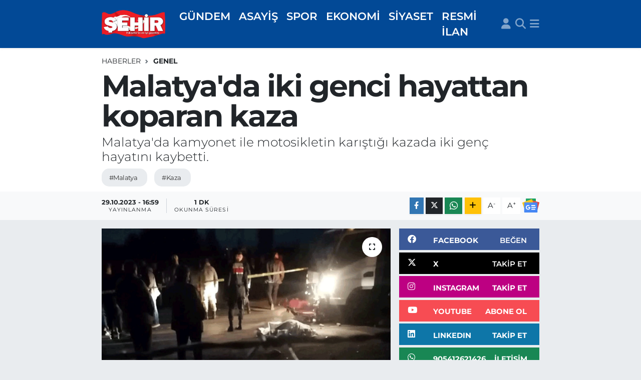

--- FILE ---
content_type: text/html; charset=UTF-8
request_url: https://www.sehirgazetesi.com.tr/malatyada-iki-genci-hayattan-koparan-kaza
body_size: 20228
content:
<!DOCTYPE html>
<html lang="tr" data-theme="flow">
<head>
<link rel="dns-prefetch" href="//www.sehirgazetesi.com.tr">
<link rel="dns-prefetch" href="//sehirgazetesicomtr.teimg.com">
<link rel="dns-prefetch" href="//static.tebilisim.com">
<link rel="dns-prefetch" href="//cdn.p.analitik.bik.gov.tr">
<link rel="dns-prefetch" href="//pagead2.googlesyndication.com">
<link rel="dns-prefetch" href="//cdn2.bildirt.com">
<link rel="dns-prefetch" href="//www.googletagmanager.com">
<link rel="dns-prefetch" href="//www.facebook.com">
<link rel="dns-prefetch" href="//www.twitter.com">
<link rel="dns-prefetch" href="//www.instagram.com">
<link rel="dns-prefetch" href="//www.linkedin.com">
<link rel="dns-prefetch" href="//www.youtube.com">
<link rel="dns-prefetch" href="//api.whatsapp.com">
<link rel="dns-prefetch" href="//www.w3.org">
<link rel="dns-prefetch" href="//x.com">
<link rel="dns-prefetch" href="//pinterest.com">
<link rel="dns-prefetch" href="//t.me">
<link rel="dns-prefetch" href="//news.google.com">
<link rel="dns-prefetch" href="//facebook.com">
<link rel="dns-prefetch" href="//apps.apple.com">
<link rel="dns-prefetch" href="//play.google.com">
<link rel="dns-prefetch" href="//tebilisim.com">
<link rel="dns-prefetch" href="//twitter.com">

    <meta charset="utf-8">
<title>Malatya&#039;da iki genci hayattan koparan kaza</title>
<meta name="description" content="Malatya&#039;da kamyonet ile motosikletin karıştığı kazada iki genç hayatını kaybetti.">
<meta name="keywords" content="Malatya, kaza">
<link rel="canonical" href="https://www.sehirgazetesi.com.tr/malatyada-iki-genci-hayattan-koparan-kaza">
<meta name="viewport" content="width=device-width,initial-scale=1">
<meta name="X-UA-Compatible" content="IE=edge">
<meta name="robots" content="max-image-preview:large">
<meta name="theme-color" content="#024996">
<meta name="title" content="Malatya&#039;da iki genci hayattan koparan kaza">
<meta name="articleSection" content="news">
<meta name="datePublished" content="2023-10-29T16:59:00+03:00">
<meta name="dateModified" content="2023-10-29T16:59:00+03:00">
<meta name="articleAuthor" content="İHA">
<meta name="author" content="İHA">
<meta property="og:site_name" content="Şehir Gazetesi: Eskişehir Haber - Eskişehir Haberleri">
<meta property="og:title" content="Malatya&#039;da iki genci hayattan koparan kaza">
<meta property="og:description" content="Malatya&#039;da kamyonet ile motosikletin karıştığı kazada iki genç hayatını kaybetti.">
<meta property="og:url" content="https://www.sehirgazetesi.com.tr/malatyada-iki-genci-hayattan-koparan-kaza">
<meta property="og:image" content="https://sehirgazetesicomtr.teimg.com/crop/1280x720/sehirgazetesi-com-tr/uploads/2023/10/malatyada-iki-genci-hayattan-koparan-kaza.png">
<meta property="og:image:width" content="1280">
<meta property="og:image:height" content="720">
<meta property="og:image:alt" content="Malatya&#039;da iki genci hayattan koparan kaza">
<meta property="og:article:published_time" content="2023-10-29T16:59:00+03:00">
<meta property="og:article:modified_time" content="2023-10-29T16:59:00+03:00">
<meta property="og:type" content="article">
<meta name="twitter:card" content="summary_large_image">
<meta name="twitter:site" content="@@sehirgazetesi">
<meta name="twitter:title" content="Malatya&#039;da iki genci hayattan koparan kaza">
<meta name="twitter:description" content="Malatya&#039;da kamyonet ile motosikletin karıştığı kazada iki genç hayatını kaybetti.">
<meta name="twitter:image" content="https://sehirgazetesicomtr.teimg.com/crop/1280x720/sehirgazetesi-com-tr/uploads/2023/10/malatyada-iki-genci-hayattan-koparan-kaza.png">
<meta name="twitter:url" content="https://www.sehirgazetesi.com.tr/malatyada-iki-genci-hayattan-koparan-kaza">
<link rel="shortcut icon" type="image/x-icon" href="https://sehirgazetesicomtr.teimg.com/sehirgazetesi-com-tr/uploads/2023/03/dsfsdf.png">
<link rel="manifest" href="https://www.sehirgazetesi.com.tr/manifest.json?v=6.6.4" />
<link rel="preload" href="https://static.tebilisim.com/flow/assets/css/font-awesome/fa-solid-900.woff2" as="font" type="font/woff2" crossorigin />
<link rel="preload" href="https://static.tebilisim.com/flow/assets/css/font-awesome/fa-brands-400.woff2" as="font" type="font/woff2" crossorigin />
<link rel="preload" href="https://static.tebilisim.com/flow/assets/css/weather-icons/font/weathericons-regular-webfont.woff2" as="font" type="font/woff2" crossorigin />
<link rel="preload" href="https://static.tebilisim.com/flow/vendor/te/fonts/montserrat/montserrat.woff2" as="font" type="font/woff2" crossorigin />


<link rel="preload" as="style" href="https://static.tebilisim.com/flow/vendor/te/fonts/montserrat.css?v=6.6.4">
<link rel="stylesheet" href="https://static.tebilisim.com/flow/vendor/te/fonts/montserrat.css?v=6.6.4">

<link rel="preload" as="image" href="https://sehirgazetesicomtr.teimg.com/crop/1280x720/sehirgazetesi-com-tr/uploads/2023/10/malatyada-iki-genci-hayattan-koparan-kaza.png">
<style>:root {
        --te-link-color: #333;
        --te-link-hover-color: #000;
        --te-font: "Montserrat";
        --te-secondary-font: "Montserrat";
        --te-h1-font-size: 60px;
        --te-color: #024996;
        --te-hover-color: #0055b0;
        --mm-ocd-width: 85%!important; /*  Mobil Menü Genişliği */
        --swiper-theme-color: var(--te-color)!important;
        --header-13-color: #ffc107;
    }</style><link rel="preload" as="style" href="https://static.tebilisim.com/flow/assets/vendor/bootstrap/css/bootstrap.min.css?v=6.6.4">
<link rel="stylesheet" href="https://static.tebilisim.com/flow/assets/vendor/bootstrap/css/bootstrap.min.css?v=6.6.4">
<link rel="preload" as="style" href="https://static.tebilisim.com/flow/assets/css/app6.6.4.min.css">
<link rel="stylesheet" href="https://static.tebilisim.com/flow/assets/css/app6.6.4.min.css">



<script type="application/ld+json">{"@context":"https:\/\/schema.org","@type":"WebSite","url":"https:\/\/www.sehirgazetesi.com.tr","potentialAction":{"@type":"SearchAction","target":"https:\/\/www.sehirgazetesi.com.tr\/arama?q={query}","query-input":"required name=query"}}</script>

<script type="application/ld+json">{"@context":"https:\/\/schema.org","@type":"NewsMediaOrganization","url":"https:\/\/www.sehirgazetesi.com.tr","name":"\u015eehir Gazetesi","logo":"https:\/\/sehirgazetesicomtr.teimg.com\/sehirgazetesi-com-tr\/uploads\/2023\/03\/logo-4son.png","sameAs":["https:\/\/www.facebook.com\/sehirgazetesi","https:\/\/www.twitter.com\/@sehirgazetesi","https:\/\/www.linkedin.com\/company\/sehir-gazetesi\/","https:\/\/www.youtube.com\/@eskisehirsehirgazetesi","https:\/\/www.instagram.com\/sehirgazetesi.com.tr"]}</script>

<script type="application/ld+json">{"@context":"https:\/\/schema.org","@graph":[{"@type":"SiteNavigationElement","name":"Ana Sayfa","url":"https:\/\/www.sehirgazetesi.com.tr","@id":"https:\/\/www.sehirgazetesi.com.tr"},{"@type":"SiteNavigationElement","name":"EKONOM\u0130","url":"https:\/\/www.sehirgazetesi.com.tr\/ekonomi","@id":"https:\/\/www.sehirgazetesi.com.tr\/ekonomi"},{"@type":"SiteNavigationElement","name":"D\u00dcNYA","url":"https:\/\/www.sehirgazetesi.com.tr\/dunya","@id":"https:\/\/www.sehirgazetesi.com.tr\/dunya"},{"@type":"SiteNavigationElement","name":"G\u00dcNDEM","url":"https:\/\/www.sehirgazetesi.com.tr\/gundem","@id":"https:\/\/www.sehirgazetesi.com.tr\/gundem"},{"@type":"SiteNavigationElement","name":"B\u00d6LGE","url":"https:\/\/www.sehirgazetesi.com.tr\/bolge","@id":"https:\/\/www.sehirgazetesi.com.tr\/bolge"},{"@type":"SiteNavigationElement","name":"S\u0130YASET","url":"https:\/\/www.sehirgazetesi.com.tr\/siyaset","@id":"https:\/\/www.sehirgazetesi.com.tr\/siyaset"},{"@type":"SiteNavigationElement","name":"YA\u015eAM","url":"https:\/\/www.sehirgazetesi.com.tr\/yasam","@id":"https:\/\/www.sehirgazetesi.com.tr\/yasam"},{"@type":"SiteNavigationElement","name":"SPOR","url":"https:\/\/www.sehirgazetesi.com.tr\/spor","@id":"https:\/\/www.sehirgazetesi.com.tr\/spor"},{"@type":"SiteNavigationElement","name":"SA\u011eLIK","url":"https:\/\/www.sehirgazetesi.com.tr\/saglik","@id":"https:\/\/www.sehirgazetesi.com.tr\/saglik"},{"@type":"SiteNavigationElement","name":"ASAY\u0130\u015e","url":"https:\/\/www.sehirgazetesi.com.tr\/asayis","@id":"https:\/\/www.sehirgazetesi.com.tr\/asayis"},{"@type":"SiteNavigationElement","name":"G\u00dcNCEL","url":"https:\/\/www.sehirgazetesi.com.tr\/guncel-1","@id":"https:\/\/www.sehirgazetesi.com.tr\/guncel-1"},{"@type":"SiteNavigationElement","name":"YAZARLAR","url":"https:\/\/www.sehirgazetesi.com.tr\/yazarlar","@id":"https:\/\/www.sehirgazetesi.com.tr\/yazarlar"},{"@type":"SiteNavigationElement","name":"GENEL","url":"https:\/\/www.sehirgazetesi.com.tr\/genel","@id":"https:\/\/www.sehirgazetesi.com.tr\/genel"},{"@type":"SiteNavigationElement","name":"RESM\u0130 \u0130LAN","url":"https:\/\/www.sehirgazetesi.com.tr\/resmi-ilan","@id":"https:\/\/www.sehirgazetesi.com.tr\/resmi-ilan"},{"@type":"SiteNavigationElement","name":"E\u011e\u0130T\u0130M","url":"https:\/\/www.sehirgazetesi.com.tr\/egitim","@id":"https:\/\/www.sehirgazetesi.com.tr\/egitim"},{"@type":"SiteNavigationElement","name":"TEKNOLOJ\u0130","url":"https:\/\/www.sehirgazetesi.com.tr\/teknoloji","@id":"https:\/\/www.sehirgazetesi.com.tr\/teknoloji"},{"@type":"SiteNavigationElement","name":"\u0130land\u0131r","url":"https:\/\/www.sehirgazetesi.com.tr\/ilandir","@id":"https:\/\/www.sehirgazetesi.com.tr\/ilandir"},{"@type":"SiteNavigationElement","name":"SANAT","url":"https:\/\/www.sehirgazetesi.com.tr\/sanat","@id":"https:\/\/www.sehirgazetesi.com.tr\/sanat"},{"@type":"SiteNavigationElement","name":"B\u0130R\u0130NC\u0130 SAYFA","url":"https:\/\/www.sehirgazetesi.com.tr\/birinci-sayfa","@id":"https:\/\/www.sehirgazetesi.com.tr\/birinci-sayfa"},{"@type":"SiteNavigationElement","name":"\u0130leti\u015fim","url":"https:\/\/www.sehirgazetesi.com.tr\/iletisim","@id":"https:\/\/www.sehirgazetesi.com.tr\/iletisim"},{"@type":"SiteNavigationElement","name":"Gizlilik S\u00f6zle\u015fmesi","url":"https:\/\/www.sehirgazetesi.com.tr\/gizlilik-sozlesmesi","@id":"https:\/\/www.sehirgazetesi.com.tr\/gizlilik-sozlesmesi"},{"@type":"SiteNavigationElement","name":"Yazarlar","url":"https:\/\/www.sehirgazetesi.com.tr\/yazarlar","@id":"https:\/\/www.sehirgazetesi.com.tr\/yazarlar"},{"@type":"SiteNavigationElement","name":"Foto Galeri","url":"https:\/\/www.sehirgazetesi.com.tr\/foto-galeri","@id":"https:\/\/www.sehirgazetesi.com.tr\/foto-galeri"},{"@type":"SiteNavigationElement","name":"Video Galeri","url":"https:\/\/www.sehirgazetesi.com.tr\/video","@id":"https:\/\/www.sehirgazetesi.com.tr\/video"},{"@type":"SiteNavigationElement","name":"Biyografiler","url":"https:\/\/www.sehirgazetesi.com.tr\/biyografi","@id":"https:\/\/www.sehirgazetesi.com.tr\/biyografi"},{"@type":"SiteNavigationElement","name":"Firma Rehberi","url":"https:\/\/www.sehirgazetesi.com.tr\/rehber","@id":"https:\/\/www.sehirgazetesi.com.tr\/rehber"},{"@type":"SiteNavigationElement","name":"R\u00f6portajlar","url":"https:\/\/www.sehirgazetesi.com.tr\/roportaj","@id":"https:\/\/www.sehirgazetesi.com.tr\/roportaj"},{"@type":"SiteNavigationElement","name":"Anketler","url":"https:\/\/www.sehirgazetesi.com.tr\/anketler","@id":"https:\/\/www.sehirgazetesi.com.tr\/anketler"},{"@type":"SiteNavigationElement","name":"Odunpazar\u0131 Bug\u00fcn, Yar\u0131n ve 1 Haftal\u0131k Hava Durumu Tahmini","url":"https:\/\/www.sehirgazetesi.com.tr\/odunpazari-hava-durumu","@id":"https:\/\/www.sehirgazetesi.com.tr\/odunpazari-hava-durumu"},{"@type":"SiteNavigationElement","name":"Odunpazar\u0131 Namaz Vakitleri","url":"https:\/\/www.sehirgazetesi.com.tr\/odunpazari-namaz-vakitleri","@id":"https:\/\/www.sehirgazetesi.com.tr\/odunpazari-namaz-vakitleri"},{"@type":"SiteNavigationElement","name":"Puan Durumu ve Fikst\u00fcr","url":"https:\/\/www.sehirgazetesi.com.tr\/futbol\/tff-3-lig-4-grup-puan-durumu-ve-fikstur","@id":"https:\/\/www.sehirgazetesi.com.tr\/futbol\/tff-3-lig-4-grup-puan-durumu-ve-fikstur"}]}</script>

<script type="application/ld+json">{"@context":"https:\/\/schema.org","@type":"BreadcrumbList","itemListElement":[{"@type":"ListItem","position":1,"item":{"@type":"Thing","@id":"https:\/\/www.sehirgazetesi.com.tr","name":"Haberler"}},{"@type":"ListItem","position":2,"item":{"@type":"Thing","@id":"https:\/\/www.sehirgazetesi.com.tr\/genel","name":"GENEL"}},{"@type":"ListItem","position":3,"item":{"@type":"Thing","@id":"https:\/\/www.sehirgazetesi.com.tr\/malatyada-iki-genci-hayattan-koparan-kaza","name":"Malatya'da iki genci hayattan koparan kaza"}}]}</script>
<script type="application/ld+json">{"@context":"https:\/\/schema.org","@type":"NewsArticle","headline":"Malatya'da iki genci hayattan koparan kaza","articleSection":"GENEL","dateCreated":"2023-10-29T16:59:00+03:00","datePublished":"2023-10-29T16:59:00+03:00","dateModified":"2023-10-29T16:59:00+03:00","wordCount":113,"genre":"news","mainEntityOfPage":{"@type":"WebPage","@id":"https:\/\/www.sehirgazetesi.com.tr\/malatyada-iki-genci-hayattan-koparan-kaza"},"articleBody":"Kaza, ak\u015fam saatlerinde Malatya'n\u0131n Do\u011fan\u015fehir il\u00e7esine ba\u011fl\u0131&nbsp;&nbsp;G\u00fcnedo\u011fru Mahallesi'nde meydana geldi. \u0130ddiaya g\u00f6re, S.A. (59) y\u00f6netimindeki 44 ABC 919 plakal\u0131 kamyonet ile Adem Kaya (18) idaresindeki 44 ACB 851 plakal\u0131 motosiklet, ana yol \u00fczerinde kafa kafaya \u00e7arp\u0131\u015ft\u0131. Kazada motosiklette yolcu olarak bulunan Ercan G. (17) yaralan\u0131rken, s\u00fcr\u00fcc\u00fc Adem Kaya ise olay yerinde hayat\u0131n\u0131 kaybetti.\r\n\r\n\u0130hbar \u00fczerine olay yerine jandarma ve sa\u011fl\u0131k ekiplerinin sevk edildi\u011fi kazada, Do\u011fan\u015fehir Devlet Hastanesi'ne kald\u0131r\u0131lan Ercan G. de hayat\u0131n\u0131 kaybederken, kamyonet s\u00fcr\u00fcc\u00fcs\u00fc ise g\u00f6zalt\u0131na al\u0131nd\u0131.\r\n\r\nKazayla ilgili ba\u015flat\u0131lan tahkikat s\u00fcr\u00fcyor.","description":"Malatya'da kamyonet ile motosikletin kar\u0131\u015ft\u0131\u011f\u0131 kazada iki gen\u00e7 hayat\u0131n\u0131 kaybetti.","inLanguage":"tr-TR","keywords":["Malatya","kaza"],"image":{"@type":"ImageObject","url":"https:\/\/sehirgazetesicomtr.teimg.com\/crop\/1280x720\/sehirgazetesi-com-tr\/uploads\/2023\/10\/malatyada-iki-genci-hayattan-koparan-kaza.png","width":"1280","height":"720","caption":"Malatya'da iki genci hayattan koparan kaza"},"publishingPrinciples":"https:\/\/www.sehirgazetesi.com.tr\/gizlilik-sozlesmesi","isFamilyFriendly":"http:\/\/schema.org\/True","isAccessibleForFree":"http:\/\/schema.org\/True","publisher":{"@type":"Organization","name":"\u015eehir Gazetesi","image":"https:\/\/sehirgazetesicomtr.teimg.com\/sehirgazetesi-com-tr\/uploads\/2023\/03\/logo-4son.png","logo":{"@type":"ImageObject","url":"https:\/\/sehirgazetesicomtr.teimg.com\/sehirgazetesi-com-tr\/uploads\/2023\/03\/logo-4son.png","width":"640","height":"375"}},"author":{"@type":"Person","name":"\u015eehir Gazetesi","honorificPrefix":"","jobTitle":"","url":null}}</script>




<script type="f90672766cb7ce353014fc0f-text/javascript">!function(){var t=document.createElement("script");t.setAttribute("src",'https://cdn.p.analitik.bik.gov.tr/tracker'+(typeof Intl!=="undefined"?(typeof (Intl||"").PluralRules!=="undefined"?'1':typeof Promise!=="undefined"?'2':typeof MutationObserver!=='undefined'?'3':'4'):'4')+'.js'),t.setAttribute("data-website-id","d58adba5-4932-4360-81b0-8f8dc84cbc06"),t.setAttribute("data-host-url",'//d58adba5-4932-4360-81b0-8f8dc84cbc06.collector.p.analitik.bik.gov.tr'),document.head.appendChild(t)}();</script>

<script type="f90672766cb7ce353014fc0f-text/javascript">var script = document.createElement("script");script.src="//cdn-v2.p.analitik.bik.gov.tr/t-"+(typeof self !== "undefined" && self.crypto && typeof self.crypto.randomUUID === "function" ? "1-" : typeof Promise !== "undefined" ? "2-" : "3-")+"sehirgazetesi-com-tr-"+"0"+".js";document.head.appendChild(script);</script>
<style>
.mega-menu {z-index: 9999 !important;}
@media screen and (min-width: 1620px) {
    .container {width: 1280px!important; max-width: 1280px!important;}
    #ad_36 {margin-right: 15px !important;}
    #ad_9 {margin-left: 15px !important;}
}

@media screen and (min-width: 1325px) and (max-width: 1620px) {
    .container {width: 1100px!important; max-width: 1100px!important;}
    #ad_36 {margin-right: 100px !important;}
    #ad_9 {margin-left: 100px !important;}
}
@media screen and (min-width: 1295px) and (max-width: 1325px) {
    .container {width: 990px!important; max-width: 990px!important;}
    #ad_36 {margin-right: 165px !important;}
    #ad_9 {margin-left: 165px !important;}
}
@media screen and (min-width: 1200px) and (max-width: 1295px) {
    .container {width: 900px!important; max-width: 900px!important;}
    #ad_36 {margin-right: 210px !important;}
    #ad_9 {margin-left: 210px !important;}

}
</style><meta name="msvalidate.01" content="F51E92027726483C65D6269C609904F3" />
<script async src="https://pagead2.googlesyndication.com/pagead/js/adsbygoogle.js?client=ca-pub-9695295340324162" crossorigin="anonymous" type="f90672766cb7ce353014fc0f-text/javascript"></script>
<link rel="manifest" href="/manifest.json?data=Bildirt">
<script type="f90672766cb7ce353014fc0f-text/javascript">var uygulamaid="9886-1308-3077-1370-7757-6";</script>
<script src="https://cdn2.bildirt.com/BildirtSDKfiles.js" type="f90672766cb7ce353014fc0f-text/javascript"></script>



<script async data-cfasync="false"
	src="https://www.googletagmanager.com/gtag/js?id=G-WXZ845N4JD"></script>
<script data-cfasync="false">
	window.dataLayer = window.dataLayer || [];
	  function gtag(){dataLayer.push(arguments);}
	  gtag('js', new Date());
	  gtag('config', 'G-WXZ845N4JD');
</script>




</head>




<body class="d-flex flex-column min-vh-100">

    
    

    <header class="header-5">
    <nav class="main-menu navbar navbar-expand navbar-dark bg-te-color shadow-sm py-2">
        <div class="container">
            <div class="d-lg-none">
                <a href="#menu" title="Ana Menü"><i class="fa fa-bars fa-lg text-white-50"></i></a>
            </div>
                        <a class="navbar-brand me-0" href="/" title="Şehir Gazetesi: Eskişehir Haber - Eskişehir Haberleri">
                <img src="https://sehirgazetesicomtr.teimg.com/sehirgazetesi-com-tr/uploads/2023/03/logo-4son.png" alt="Şehir Gazetesi: Eskişehir Haber - Eskişehir Haberleri" width="130" height="40" class="light-mode img-fluid flow-logo">
<img src="https://sehirgazetesicomtr.teimg.com/sehirgazetesi-com-tr/uploads/2023/03/logo-4son.png" alt="Şehir Gazetesi: Eskişehir Haber - Eskişehir Haberleri" width="130" height="40" class="dark-mode img-fluid flow-logo d-none">

            </a>
                        <ul  class="main-menu navbar-nav me-auto d-none d-lg-inline-flex lead ms-3 fw-semibold">
        <li class="nav-item   ">
        <a href="/gundem" class="nav-link text-white" target="_self" title="GÜNDEM">GÜNDEM</a>
        
    </li>
        <li class="nav-item   ">
        <a href="/asayis" class="nav-link text-white" target="_self" title="ASAYİŞ">ASAYİŞ</a>
        
    </li>
        <li class="nav-item   ">
        <a href="/spor" class="nav-link text-white" target="_self" title="SPOR">SPOR</a>
        
    </li>
        <li class="nav-item   ">
        <a href="/ekonomi" class="nav-link text-white" target="_self" title="EKONOMİ">EKONOMİ</a>
        
    </li>
        <li class="nav-item   ">
        <a href="/siyaset" class="nav-link text-white" target="_self" title="SİYASET">SİYASET</a>
        
    </li>
        <li class="nav-item   ">
        <a href="/resmi-ilan" class="nav-link text-white" target="_self" title="RESMİ İLAN">RESMİ İLAN</a>
        
    </li>
    </ul>

            <ul class="navigation-menu navbar-nav d-flex align-items-center">
                <li class="nav-item d-none d-lg-block">
                    <a href="/member/login" class="nav-link p-0 ms-2" title="Üyelik Girişi" target="_blank">
                        <i class="fa fa-user fa-lg text-white-50"></i>
                    </a>
                </li>
                <li class="nav-item">
                    <a href="/arama" class="nav-link p-0 ms-2" title="Ara">
                        <i class="fa fa-search fa-lg text-white-50"></i>
                    </a>
                </li>
                
                <li class="nav-item dropdown d-none d-lg-block position-static">
                    <a class="nav-link p-0 ms-2 text-white-50" data-bs-toggle="dropdown" href="#" aria-haspopup="true" aria-expanded="false" title="Ana Menü"><i class="fa fa-bars fa-lg"></i></a>
                    <div class="mega-menu dropdown-menu dropdown-menu-end text-capitalize shadow-lg border-0 rounded-0">

    <div class="row g-3 small p-3">

                <div class="col">
            <div class="extra-sections bg-light p-3 border">
                <a href="https://www.sehirgazetesi.com.tr/eskisehir-nobetci-eczaneler" title="Eskişehir Nöbetçi Eczaneler" class="d-block border-bottom pb-2 mb-2" target="_self"><i class="fa-solid fa-capsules me-2"></i>Eskişehir Nöbetçi Eczaneler</a>
<a href="https://www.sehirgazetesi.com.tr/eskisehir-hava-durumu" title="Eskişehir Hava Durumu" class="d-block border-bottom pb-2 mb-2" target="_self"><i class="fa-solid fa-cloud-sun me-2"></i>Eskişehir Hava Durumu</a>
<a href="https://www.sehirgazetesi.com.tr/eskisehir-namaz-vakitleri" title="Eskişehir Namaz Vakitleri" class="d-block border-bottom pb-2 mb-2" target="_self"><i class="fa-solid fa-mosque me-2"></i>Eskişehir Namaz Vakitleri</a>
<a href="https://www.sehirgazetesi.com.tr/eskisehir-trafik-durumu" title="Eskişehir Trafik Yoğunluk Haritası" class="d-block border-bottom pb-2 mb-2" target="_self"><i class="fa-solid fa-car me-2"></i>Eskişehir Trafik Yoğunluk Haritası</a>
<a href="https://www.sehirgazetesi.com.tr/futbol/tff-3-lig-4-grup-puan-durumu-ve-fikstur" title="TFF 3.Lig 4.Grup Puan Durumu ve Fikstür" class="d-block border-bottom pb-2 mb-2" target="_self"><i class="fa-solid fa-chart-bar me-2"></i>TFF 3.Lig 4.Grup Puan Durumu ve Fikstür</a>
<a href="https://www.sehirgazetesi.com.tr/tum-mansetler" title="Tüm Manşetler" class="d-block border-bottom pb-2 mb-2" target="_self"><i class="fa-solid fa-newspaper me-2"></i>Tüm Manşetler</a>
<a href="https://www.sehirgazetesi.com.tr/sondakika-haberleri" title="Son Dakika Haberleri" class="d-block border-bottom pb-2 mb-2" target="_self"><i class="fa-solid fa-bell me-2"></i>Son Dakika Haberleri</a>

            </div>
        </div>
        
        <div class="col">
        <a href="/egitim" class="d-block border-bottom  pb-2 mb-2" target="_self" title="EĞİTİM">EĞİTİM</a>
            <a href="/teknoloji" class="d-block border-bottom  pb-2 mb-2" target="_self" title="BİLİM VE TEKNOLOJİ">BİLİM VE TEKNOLOJİ</a>
            <a href="/bolge" class="d-block border-bottom  pb-2 mb-2" target="_self" title="BÖLGE">BÖLGE</a>
            <a href="/saglik" class="d-block border-bottom  pb-2 mb-2" target="_self" title="SAĞLIK">SAĞLIK</a>
            <a href="/yasam" class="d-block border-bottom  pb-2 mb-2" target="_self" title="YAŞAM">YAŞAM</a>
            <a href="/sanat" class="d-block border-bottom  pb-2 mb-2" target="_self" title="SANAT">SANAT</a>
            <a href="/guncel-1" class="d-block  pb-2 mb-2" target="_self" title="GÜNCEL">GÜNCEL</a>
        </div><div class="col">
            <a href="/genel" class="d-block border-bottom  pb-2 mb-2" target="_self" title="GENEL">GENEL</a>
            <a href="/dunya" class="d-block border-bottom  pb-2 mb-2" target="_self" title="DÜNYA">DÜNYA</a>
            <a href="https://www.sehirgazetesi.com.tr/edergi/kategori/sehir-gazetesi" class="d-block border-bottom  pb-2 mb-2" target="_self" title="BİRİNCİ SAYFA">BİRİNCİ SAYFA</a>
            <a href="/resmi-ilan" class="d-block border-bottom  pb-2 mb-2" target="_self" title="RESMİ İLAN">RESMİ İLAN</a>
        </div>


    </div>

    <div class="p-3 bg-light">
                <a class="me-3"
            href="https://www.facebook.com/sehirgazetesi" target="_blank" rel="nofollow noreferrer noopener"><i class="fab fa-facebook me-2 text-navy"></i> Facebook</a>
                        <a class="me-3"
            href="https://www.twitter.com/@sehirgazetesi" target="_blank" rel="nofollow noreferrer noopener"><i class="fab fa-x-twitter "></i> Twitter</a>
                        <a class="me-3"
            href="https://www.instagram.com/sehirgazetesi.com.tr" target="_blank" rel="nofollow noreferrer noopener"><i class="fab fa-instagram me-2 text-magenta"></i> Instagram</a>
                        <a class="me-3"
            href="https://www.linkedin.com/company/sehir-gazetesi/" target="_blank" rel="nofollow noreferrer noopener"><i class="fab fa-linkedin me-2 text-navy"></i> Linkedin</a>
                        <a class="me-3"
            href="https://www.youtube.com/@eskisehirsehirgazetesi" target="_blank" rel="nofollow noreferrer noopener"><i class="fab fa-youtube me-2 text-danger"></i> Youtube</a>
                                                <a class="" href="https://api.whatsapp.com/send?phone=905412621426" title="Whatsapp" rel="nofollow noreferrer noopener"><i
            class="fab fa-whatsapp me-2 text-navy"></i> WhatsApp İhbar Hattı</a>    </div>

    <div class="mega-menu-footer p-2 bg-te-color">
        <a class="dropdown-item text-white" href="/kunye" title="Künye / İletişim"><i class="fa fa-id-card me-2"></i> Künye / İletişim</a>
        <a class="dropdown-item text-white" href="/iletisim" title="Bize Ulaşın"><i class="fa fa-envelope me-2"></i> Bize Ulaşın</a>
        <a class="dropdown-item text-white" href="/rss-baglantilari" title="RSS Bağlantıları"><i class="fa fa-rss me-2"></i> RSS Bağlantıları</a>
        <a class="dropdown-item text-white" href="/member/login" title="Üyelik Girişi"><i class="fa fa-user me-2"></i> Üyelik Girişi</a>
    </div>


</div>

                </li>
            </ul>
        </div>
    </nav>
    <ul  class="mobile-categories d-lg-none list-inline bg-white">
        <li class="list-inline-item">
        <a href="/gundem" class="text-dark" target="_self" title="GÜNDEM">
                GÜNDEM
        </a>
    </li>
        <li class="list-inline-item">
        <a href="/asayis" class="text-dark" target="_self" title="ASAYİŞ">
                ASAYİŞ
        </a>
    </li>
        <li class="list-inline-item">
        <a href="/spor" class="text-dark" target="_self" title="SPOR">
                SPOR
        </a>
    </li>
        <li class="list-inline-item">
        <a href="/ekonomi" class="text-dark" target="_self" title="EKONOMİ">
                EKONOMİ
        </a>
    </li>
        <li class="list-inline-item">
        <a href="/siyaset" class="text-dark" target="_self" title="SİYASET">
                SİYASET
        </a>
    </li>
        <li class="list-inline-item">
        <a href="/resmi-ilan" class="text-dark" target="_self" title="RESMİ İLAN">
                RESMİ İLAN
        </a>
    </li>
    </ul>


</header>






<main class="single overflow-hidden" style="min-height: 300px">

            
    
    <div class="infinite" data-show-advert="1">

    

    <div class="infinite-item d-block" data-id="83890" data-category-id="225" data-reference="TE\Blog\Models\Post" data-json-url="/service/json/featured-infinite.json">

        

        <div class="post-header pt-3 bg-white">

    <div class="container">

        
        <nav class="meta-category d-flex justify-content-lg-start" style="--bs-breadcrumb-divider: url(&#34;data:image/svg+xml,%3Csvg xmlns='http://www.w3.org/2000/svg' width='8' height='8'%3E%3Cpath d='M2.5 0L1 1.5 3.5 4 1 6.5 2.5 8l4-4-4-4z' fill='%236c757d'/%3E%3C/svg%3E&#34;);" aria-label="breadcrumb">
        <ol class="breadcrumb mb-0">
            <li class="breadcrumb-item"><a href="https://www.sehirgazetesi.com.tr" class="breadcrumb_link" target="_self">Haberler</a></li>
            <li class="breadcrumb-item active fw-bold" aria-current="page"><a href="/genel" target="_self" class="breadcrumb_link text-dark" title="GENEL">GENEL</a></li>
        </ol>
</nav>

        <h1 class="h2 fw-bold text-lg-start headline my-2" itemprop="headline">Malatya&#039;da iki genci hayattan koparan kaza</h1>
        
        <h2 class="lead text-lg-start text-dark my-2 description" itemprop="description">Malatya&#039;da kamyonet ile motosikletin karıştığı kazada iki genç hayatını kaybetti.</h2>
        
        <div class="news-tags">
        <a href="https://www.sehirgazetesi.com.tr/haberleri/malatya" title="Malatya" class="news-tags__link" rel="nofollow">#Malatya</a>
        <a href="https://www.sehirgazetesi.com.tr/haberleri/kaza" title="kaza" class="news-tags__link" rel="nofollow">#Kaza</a>
    </div>

    </div>

    <div class="bg-light py-1">
        <div class="container d-flex justify-content-between align-items-center">

            <div class="meta-author">
    
    <div class="box">
    <time class="fw-bold">29.10.2023 - 16:59</time>
    <span class="info">Yayınlanma</span>
</div>

    
    
    <div class="box">
    <span class="fw-bold">1 Dk</span>
    <span class="info text-dark">Okunma Süresi</span>
</div>





</div>


            <div class="share-area justify-content-end align-items-center d-none d-lg-flex">

    <div class="mobile-share-button-container mb-2 d-block d-md-none">
    <button class="btn btn-primary btn-sm rounded-0 shadow-sm w-100" onclick="if (!window.__cfRLUnblockHandlers) return false; handleMobileShare(event, 'Malatya\&#039;da iki genci hayattan koparan kaza', 'https://www.sehirgazetesi.com.tr/malatyada-iki-genci-hayattan-koparan-kaza')" title="Paylaş" data-cf-modified-f90672766cb7ce353014fc0f-="">
        <i class="fas fa-share-alt me-2"></i>Paylaş
    </button>
</div>

<div class="social-buttons-new d-none d-md-flex justify-content-between">
    <a href="https://www.facebook.com/sharer/sharer.php?u=https%3A%2F%2Fwww.sehirgazetesi.com.tr%2Fmalatyada-iki-genci-hayattan-koparan-kaza" onclick="if (!window.__cfRLUnblockHandlers) return false; initiateDesktopShare(event, 'facebook')" class="btn btn-primary btn-sm rounded-0 shadow-sm me-1" title="Facebook'ta Paylaş" data-platform="facebook" data-share-url="https://www.sehirgazetesi.com.tr/malatyada-iki-genci-hayattan-koparan-kaza" data-share-title="Malatya&#039;da iki genci hayattan koparan kaza" rel="noreferrer nofollow noopener external" data-cf-modified-f90672766cb7ce353014fc0f-="">
        <i class="fab fa-facebook-f"></i>
    </a>

    <a href="https://x.com/intent/tweet?url=https%3A%2F%2Fwww.sehirgazetesi.com.tr%2Fmalatyada-iki-genci-hayattan-koparan-kaza&text=Malatya%27da+iki+genci+hayattan+koparan+kaza" onclick="if (!window.__cfRLUnblockHandlers) return false; initiateDesktopShare(event, 'twitter')" class="btn btn-dark btn-sm rounded-0 shadow-sm me-1" title="X'de Paylaş" data-platform="twitter" data-share-url="https://www.sehirgazetesi.com.tr/malatyada-iki-genci-hayattan-koparan-kaza" data-share-title="Malatya&#039;da iki genci hayattan koparan kaza" rel="noreferrer nofollow noopener external" data-cf-modified-f90672766cb7ce353014fc0f-="">
        <i class="fab fa-x-twitter text-white"></i>
    </a>

    <a href="https://api.whatsapp.com/send?text=Malatya%27da+iki+genci+hayattan+koparan+kaza+-+https%3A%2F%2Fwww.sehirgazetesi.com.tr%2Fmalatyada-iki-genci-hayattan-koparan-kaza" onclick="if (!window.__cfRLUnblockHandlers) return false; initiateDesktopShare(event, 'whatsapp')" class="btn btn-success btn-sm rounded-0 btn-whatsapp shadow-sm me-1" title="Whatsapp'ta Paylaş" data-platform="whatsapp" data-share-url="https://www.sehirgazetesi.com.tr/malatyada-iki-genci-hayattan-koparan-kaza" data-share-title="Malatya&#039;da iki genci hayattan koparan kaza" rel="noreferrer nofollow noopener external" data-cf-modified-f90672766cb7ce353014fc0f-="">
        <i class="fab fa-whatsapp fa-lg"></i>
    </a>

    <div class="dropdown">
        <button class="dropdownButton btn btn-sm rounded-0 btn-warning border-none shadow-sm me-1" type="button" data-bs-toggle="dropdown" name="socialDropdownButton" title="Daha Fazla">
            <i id="icon" class="fa fa-plus"></i>
        </button>

        <ul class="dropdown-menu dropdown-menu-end border-0 rounded-1 shadow">
            <li>
                <a href="https://www.linkedin.com/sharing/share-offsite/?url=https%3A%2F%2Fwww.sehirgazetesi.com.tr%2Fmalatyada-iki-genci-hayattan-koparan-kaza" class="dropdown-item" onclick="if (!window.__cfRLUnblockHandlers) return false; initiateDesktopShare(event, 'linkedin')" data-platform="linkedin" data-share-url="https://www.sehirgazetesi.com.tr/malatyada-iki-genci-hayattan-koparan-kaza" data-share-title="Malatya&#039;da iki genci hayattan koparan kaza" rel="noreferrer nofollow noopener external" title="Linkedin" data-cf-modified-f90672766cb7ce353014fc0f-="">
                    <i class="fab fa-linkedin text-primary me-2"></i>Linkedin
                </a>
            </li>
            <li>
                <a href="https://pinterest.com/pin/create/button/?url=https%3A%2F%2Fwww.sehirgazetesi.com.tr%2Fmalatyada-iki-genci-hayattan-koparan-kaza&description=Malatya%27da+iki+genci+hayattan+koparan+kaza&media=" class="dropdown-item" onclick="if (!window.__cfRLUnblockHandlers) return false; initiateDesktopShare(event, 'pinterest')" data-platform="pinterest" data-share-url="https://www.sehirgazetesi.com.tr/malatyada-iki-genci-hayattan-koparan-kaza" data-share-title="Malatya&#039;da iki genci hayattan koparan kaza" rel="noreferrer nofollow noopener external" title="Pinterest" data-cf-modified-f90672766cb7ce353014fc0f-="">
                    <i class="fab fa-pinterest text-danger me-2"></i>Pinterest
                </a>
            </li>
            <li>
                <a href="https://t.me/share/url?url=https%3A%2F%2Fwww.sehirgazetesi.com.tr%2Fmalatyada-iki-genci-hayattan-koparan-kaza&text=Malatya%27da+iki+genci+hayattan+koparan+kaza" class="dropdown-item" onclick="if (!window.__cfRLUnblockHandlers) return false; initiateDesktopShare(event, 'telegram')" data-platform="telegram" data-share-url="https://www.sehirgazetesi.com.tr/malatyada-iki-genci-hayattan-koparan-kaza" data-share-title="Malatya&#039;da iki genci hayattan koparan kaza" rel="noreferrer nofollow noopener external" title="Telegram" data-cf-modified-f90672766cb7ce353014fc0f-="">
                    <i class="fab fa-telegram-plane text-primary me-2"></i>Telegram
                </a>
            </li>
            <li class="border-0">
                <a class="dropdown-item" href="javascript:void(0)" onclick="if (!window.__cfRLUnblockHandlers) return false; printContent(event)" title="Yazdır" data-cf-modified-f90672766cb7ce353014fc0f-="">
                    <i class="fas fa-print text-dark me-2"></i>
                    Yazdır
                </a>
            </li>
            <li class="border-0">
                <a class="dropdown-item" href="javascript:void(0)" onclick="if (!window.__cfRLUnblockHandlers) return false; copyURL(event, 'https://www.sehirgazetesi.com.tr/malatyada-iki-genci-hayattan-koparan-kaza')" rel="noreferrer nofollow noopener external" title="Bağlantıyı Kopyala" data-cf-modified-f90672766cb7ce353014fc0f-="">
                    <i class="fas fa-link text-dark me-2"></i>
                    Kopyala
                </a>
            </li>
        </ul>
    </div>
</div>

<script type="f90672766cb7ce353014fc0f-text/javascript">
    var shareableModelId = 83890;
    var shareableModelClass = 'TE\\Blog\\Models\\Post';

    function shareCount(id, model, platform, url) {
        fetch("https://www.sehirgazetesi.com.tr/sharecount", {
            method: 'POST',
            headers: {
                'Content-Type': 'application/json',
                'X-CSRF-TOKEN': document.querySelector('meta[name="csrf-token"]')?.getAttribute('content')
            },
            body: JSON.stringify({ id, model, platform, url })
        }).catch(err => console.error('Share count fetch error:', err));
    }

    function goSharePopup(url, title, width = 600, height = 400) {
        const left = (screen.width - width) / 2;
        const top = (screen.height - height) / 2;
        window.open(
            url,
            title,
            `width=${width},height=${height},left=${left},top=${top},resizable=yes,scrollbars=yes`
        );
    }

    async function handleMobileShare(event, title, url) {
        event.preventDefault();

        if (shareableModelId && shareableModelClass) {
            shareCount(shareableModelId, shareableModelClass, 'native_mobile_share', url);
        }

        const isAndroidWebView = navigator.userAgent.includes('Android') && !navigator.share;

        if (isAndroidWebView) {
            window.location.href = 'androidshare://paylas?title=' + encodeURIComponent(title) + '&url=' + encodeURIComponent(url);
            return;
        }

        if (navigator.share) {
            try {
                await navigator.share({ title: title, url: url });
            } catch (error) {
                if (error.name !== 'AbortError') {
                    console.error('Web Share API failed:', error);
                }
            }
        } else {
            alert("Bu cihaz paylaşımı desteklemiyor.");
        }
    }

    function initiateDesktopShare(event, platformOverride = null) {
        event.preventDefault();
        const anchor = event.currentTarget;
        const platform = platformOverride || anchor.dataset.platform;
        const webShareUrl = anchor.href;
        const contentUrl = anchor.dataset.shareUrl || webShareUrl;

        if (shareableModelId && shareableModelClass && platform) {
            shareCount(shareableModelId, shareableModelClass, platform, contentUrl);
        }

        goSharePopup(webShareUrl, platform ? platform.charAt(0).toUpperCase() + platform.slice(1) : "Share");
    }

    function copyURL(event, urlToCopy) {
        event.preventDefault();
        navigator.clipboard.writeText(urlToCopy).then(() => {
            alert('Bağlantı panoya kopyalandı!');
        }).catch(err => {
            console.error('Could not copy text: ', err);
            try {
                const textArea = document.createElement("textarea");
                textArea.value = urlToCopy;
                textArea.style.position = "fixed";
                document.body.appendChild(textArea);
                textArea.focus();
                textArea.select();
                document.execCommand('copy');
                document.body.removeChild(textArea);
                alert('Bağlantı panoya kopyalandı!');
            } catch (fallbackErr) {
                console.error('Fallback copy failed:', fallbackErr);
            }
        });
    }

    function printContent(event) {
        event.preventDefault();

        const triggerElement = event.currentTarget;
        const contextContainer = triggerElement.closest('.infinite-item') || document;

        const header      = contextContainer.querySelector('.post-header');
        const media       = contextContainer.querySelector('.news-section .col-lg-8 .inner, .news-section .col-lg-8 .ratio, .news-section .col-lg-8 iframe');
        const articleBody = contextContainer.querySelector('.article-text');

        if (!header && !media && !articleBody) {
            window.print();
            return;
        }

        let printHtml = '';
        
        if (header) {
            const titleEl = header.querySelector('h1');
            const descEl  = header.querySelector('.description, h2.lead');

            let cleanHeaderHtml = '<div class="printed-header">';
            if (titleEl) cleanHeaderHtml += titleEl.outerHTML;
            if (descEl)  cleanHeaderHtml += descEl.outerHTML;
            cleanHeaderHtml += '</div>';

            printHtml += cleanHeaderHtml;
        }

        if (media) {
            printHtml += media.outerHTML;
        }

        if (articleBody) {
            const articleClone = articleBody.cloneNode(true);
            articleClone.querySelectorAll('.post-flash').forEach(function (el) {
                el.parentNode.removeChild(el);
            });
            printHtml += articleClone.outerHTML;
        }
        const iframe = document.createElement('iframe');
        iframe.style.position = 'fixed';
        iframe.style.right = '0';
        iframe.style.bottom = '0';
        iframe.style.width = '0';
        iframe.style.height = '0';
        iframe.style.border = '0';
        document.body.appendChild(iframe);

        const frameWindow = iframe.contentWindow || iframe;
        const title = document.title || 'Yazdır';
        const headStyles = Array.from(document.querySelectorAll('link[rel="stylesheet"], style'))
            .map(el => el.outerHTML)
            .join('');

        iframe.onload = function () {
            try {
                frameWindow.focus();
                frameWindow.print();
            } finally {
                setTimeout(function () {
                    document.body.removeChild(iframe);
                }, 1000);
            }
        };

        const doc = frameWindow.document;
        doc.open();
        doc.write(`
            <!doctype html>
            <html lang="tr">
                <head>
<link rel="dns-prefetch" href="//www.sehirgazetesi.com.tr">
<link rel="dns-prefetch" href="//sehirgazetesicomtr.teimg.com">
<link rel="dns-prefetch" href="//static.tebilisim.com">
<link rel="dns-prefetch" href="//cdn.p.analitik.bik.gov.tr">
<link rel="dns-prefetch" href="//pagead2.googlesyndication.com">
<link rel="dns-prefetch" href="//cdn2.bildirt.com">
<link rel="dns-prefetch" href="//www.googletagmanager.com">
<link rel="dns-prefetch" href="//www.facebook.com">
<link rel="dns-prefetch" href="//www.twitter.com">
<link rel="dns-prefetch" href="//www.instagram.com">
<link rel="dns-prefetch" href="//www.linkedin.com">
<link rel="dns-prefetch" href="//www.youtube.com">
<link rel="dns-prefetch" href="//api.whatsapp.com">
<link rel="dns-prefetch" href="//www.w3.org">
<link rel="dns-prefetch" href="//x.com">
<link rel="dns-prefetch" href="//pinterest.com">
<link rel="dns-prefetch" href="//t.me">
<link rel="dns-prefetch" href="//news.google.com">
<link rel="dns-prefetch" href="//facebook.com">
<link rel="dns-prefetch" href="//apps.apple.com">
<link rel="dns-prefetch" href="//play.google.com">
<link rel="dns-prefetch" href="//tebilisim.com">
<link rel="dns-prefetch" href="//twitter.com">
                    <meta charset="utf-8">
                    <title>${title}</title>
                    ${headStyles}
                    <style>
                        html, body {
                            margin: 0;
                            padding: 0;
                            background: #ffffff;
                        }
                        .printed-article {
                            margin: 0;
                            padding: 20px;
                            box-shadow: none;
                            background: #ffffff;
                        }
                    </style>
                </head>
                <body>
                    <div class="printed-article">
                        ${printHtml}
                    </div>
                </body>
            </html>
        `);
        doc.close();
    }

    var dropdownButton = document.querySelector('.dropdownButton');
    if (dropdownButton) {
        var icon = dropdownButton.querySelector('#icon');
        var parentDropdown = dropdownButton.closest('.dropdown');
        if (parentDropdown && icon) {
            parentDropdown.addEventListener('show.bs.dropdown', function () {
                icon.classList.remove('fa-plus');
                icon.classList.add('fa-minus');
            });
            parentDropdown.addEventListener('hide.bs.dropdown', function () {
                icon.classList.remove('fa-minus');
                icon.classList.add('fa-plus');
            });
        }
    }
</script>

    
        
            <a href="#" title="Metin boyutunu küçült" class="te-textDown btn btn-sm btn-white rounded-0 me-1">A<sup>-</sup></a>
            <a href="#" title="Metin boyutunu büyüt" class="te-textUp btn btn-sm btn-white rounded-0 me-1">A<sup>+</sup></a>

                        <a href="https://news.google.com/publications/CAAqBwgKMNuhzAswi73jAw" title="Abone Ol" target="_blank">
                <img src="https://www.sehirgazetesi.com.tr/themes/flow/assets/img/google-news-icon.svg" loading="lazy" class="img-fluid" width="34" height="34" alt="Google News">
            </a>
            
        

    
</div>



        </div>


    </div>


</div>




        <div class="container g-0 g-sm-4">

            <div class="news-section overflow-hidden mt-lg-3">
                <div class="row g-3">
                    <div class="col-lg-8">

                        <div class="inner">
    <a href="https://sehirgazetesicomtr.teimg.com/crop/1280x720/sehirgazetesi-com-tr/uploads/2023/10/malatyada-iki-genci-hayattan-koparan-kaza.png" class="position-relative d-block" data-fancybox>
                        <div class="zoom-in-out m-3">
            <i class="fa fa-expand" style="font-size: 14px"></i>
        </div>
        <img class="img-fluid" src="https://sehirgazetesicomtr.teimg.com/crop/1280x720/sehirgazetesi-com-tr/uploads/2023/10/malatyada-iki-genci-hayattan-koparan-kaza.png" alt="Malatya&#039;da iki genci hayattan koparan kaza" width="860" height="504" loading="eager" fetchpriority="high" decoding="async" style="width:100%; aspect-ratio: 860 / 504;" />
            </a>
</div>





                        <div class="d-flex d-lg-none justify-content-between align-items-center p-2">

    <div class="mobile-share-button-container mb-2 d-block d-md-none">
    <button class="btn btn-primary btn-sm rounded-0 shadow-sm w-100" onclick="if (!window.__cfRLUnblockHandlers) return false; handleMobileShare(event, 'Malatya\&#039;da iki genci hayattan koparan kaza', 'https://www.sehirgazetesi.com.tr/malatyada-iki-genci-hayattan-koparan-kaza')" title="Paylaş" data-cf-modified-f90672766cb7ce353014fc0f-="">
        <i class="fas fa-share-alt me-2"></i>Paylaş
    </button>
</div>

<div class="social-buttons-new d-none d-md-flex justify-content-between">
    <a href="https://www.facebook.com/sharer/sharer.php?u=https%3A%2F%2Fwww.sehirgazetesi.com.tr%2Fmalatyada-iki-genci-hayattan-koparan-kaza" onclick="if (!window.__cfRLUnblockHandlers) return false; initiateDesktopShare(event, 'facebook')" class="btn btn-primary btn-sm rounded-0 shadow-sm me-1" title="Facebook'ta Paylaş" data-platform="facebook" data-share-url="https://www.sehirgazetesi.com.tr/malatyada-iki-genci-hayattan-koparan-kaza" data-share-title="Malatya&#039;da iki genci hayattan koparan kaza" rel="noreferrer nofollow noopener external" data-cf-modified-f90672766cb7ce353014fc0f-="">
        <i class="fab fa-facebook-f"></i>
    </a>

    <a href="https://x.com/intent/tweet?url=https%3A%2F%2Fwww.sehirgazetesi.com.tr%2Fmalatyada-iki-genci-hayattan-koparan-kaza&text=Malatya%27da+iki+genci+hayattan+koparan+kaza" onclick="if (!window.__cfRLUnblockHandlers) return false; initiateDesktopShare(event, 'twitter')" class="btn btn-dark btn-sm rounded-0 shadow-sm me-1" title="X'de Paylaş" data-platform="twitter" data-share-url="https://www.sehirgazetesi.com.tr/malatyada-iki-genci-hayattan-koparan-kaza" data-share-title="Malatya&#039;da iki genci hayattan koparan kaza" rel="noreferrer nofollow noopener external" data-cf-modified-f90672766cb7ce353014fc0f-="">
        <i class="fab fa-x-twitter text-white"></i>
    </a>

    <a href="https://api.whatsapp.com/send?text=Malatya%27da+iki+genci+hayattan+koparan+kaza+-+https%3A%2F%2Fwww.sehirgazetesi.com.tr%2Fmalatyada-iki-genci-hayattan-koparan-kaza" onclick="if (!window.__cfRLUnblockHandlers) return false; initiateDesktopShare(event, 'whatsapp')" class="btn btn-success btn-sm rounded-0 btn-whatsapp shadow-sm me-1" title="Whatsapp'ta Paylaş" data-platform="whatsapp" data-share-url="https://www.sehirgazetesi.com.tr/malatyada-iki-genci-hayattan-koparan-kaza" data-share-title="Malatya&#039;da iki genci hayattan koparan kaza" rel="noreferrer nofollow noopener external" data-cf-modified-f90672766cb7ce353014fc0f-="">
        <i class="fab fa-whatsapp fa-lg"></i>
    </a>

    <div class="dropdown">
        <button class="dropdownButton btn btn-sm rounded-0 btn-warning border-none shadow-sm me-1" type="button" data-bs-toggle="dropdown" name="socialDropdownButton" title="Daha Fazla">
            <i id="icon" class="fa fa-plus"></i>
        </button>

        <ul class="dropdown-menu dropdown-menu-end border-0 rounded-1 shadow">
            <li>
                <a href="https://www.linkedin.com/sharing/share-offsite/?url=https%3A%2F%2Fwww.sehirgazetesi.com.tr%2Fmalatyada-iki-genci-hayattan-koparan-kaza" class="dropdown-item" onclick="if (!window.__cfRLUnblockHandlers) return false; initiateDesktopShare(event, 'linkedin')" data-platform="linkedin" data-share-url="https://www.sehirgazetesi.com.tr/malatyada-iki-genci-hayattan-koparan-kaza" data-share-title="Malatya&#039;da iki genci hayattan koparan kaza" rel="noreferrer nofollow noopener external" title="Linkedin" data-cf-modified-f90672766cb7ce353014fc0f-="">
                    <i class="fab fa-linkedin text-primary me-2"></i>Linkedin
                </a>
            </li>
            <li>
                <a href="https://pinterest.com/pin/create/button/?url=https%3A%2F%2Fwww.sehirgazetesi.com.tr%2Fmalatyada-iki-genci-hayattan-koparan-kaza&description=Malatya%27da+iki+genci+hayattan+koparan+kaza&media=" class="dropdown-item" onclick="if (!window.__cfRLUnblockHandlers) return false; initiateDesktopShare(event, 'pinterest')" data-platform="pinterest" data-share-url="https://www.sehirgazetesi.com.tr/malatyada-iki-genci-hayattan-koparan-kaza" data-share-title="Malatya&#039;da iki genci hayattan koparan kaza" rel="noreferrer nofollow noopener external" title="Pinterest" data-cf-modified-f90672766cb7ce353014fc0f-="">
                    <i class="fab fa-pinterest text-danger me-2"></i>Pinterest
                </a>
            </li>
            <li>
                <a href="https://t.me/share/url?url=https%3A%2F%2Fwww.sehirgazetesi.com.tr%2Fmalatyada-iki-genci-hayattan-koparan-kaza&text=Malatya%27da+iki+genci+hayattan+koparan+kaza" class="dropdown-item" onclick="if (!window.__cfRLUnblockHandlers) return false; initiateDesktopShare(event, 'telegram')" data-platform="telegram" data-share-url="https://www.sehirgazetesi.com.tr/malatyada-iki-genci-hayattan-koparan-kaza" data-share-title="Malatya&#039;da iki genci hayattan koparan kaza" rel="noreferrer nofollow noopener external" title="Telegram" data-cf-modified-f90672766cb7ce353014fc0f-="">
                    <i class="fab fa-telegram-plane text-primary me-2"></i>Telegram
                </a>
            </li>
            <li class="border-0">
                <a class="dropdown-item" href="javascript:void(0)" onclick="if (!window.__cfRLUnblockHandlers) return false; printContent(event)" title="Yazdır" data-cf-modified-f90672766cb7ce353014fc0f-="">
                    <i class="fas fa-print text-dark me-2"></i>
                    Yazdır
                </a>
            </li>
            <li class="border-0">
                <a class="dropdown-item" href="javascript:void(0)" onclick="if (!window.__cfRLUnblockHandlers) return false; copyURL(event, 'https://www.sehirgazetesi.com.tr/malatyada-iki-genci-hayattan-koparan-kaza')" rel="noreferrer nofollow noopener external" title="Bağlantıyı Kopyala" data-cf-modified-f90672766cb7ce353014fc0f-="">
                    <i class="fas fa-link text-dark me-2"></i>
                    Kopyala
                </a>
            </li>
        </ul>
    </div>
</div>

<script type="f90672766cb7ce353014fc0f-text/javascript">
    var shareableModelId = 83890;
    var shareableModelClass = 'TE\\Blog\\Models\\Post';

    function shareCount(id, model, platform, url) {
        fetch("https://www.sehirgazetesi.com.tr/sharecount", {
            method: 'POST',
            headers: {
                'Content-Type': 'application/json',
                'X-CSRF-TOKEN': document.querySelector('meta[name="csrf-token"]')?.getAttribute('content')
            },
            body: JSON.stringify({ id, model, platform, url })
        }).catch(err => console.error('Share count fetch error:', err));
    }

    function goSharePopup(url, title, width = 600, height = 400) {
        const left = (screen.width - width) / 2;
        const top = (screen.height - height) / 2;
        window.open(
            url,
            title,
            `width=${width},height=${height},left=${left},top=${top},resizable=yes,scrollbars=yes`
        );
    }

    async function handleMobileShare(event, title, url) {
        event.preventDefault();

        if (shareableModelId && shareableModelClass) {
            shareCount(shareableModelId, shareableModelClass, 'native_mobile_share', url);
        }

        const isAndroidWebView = navigator.userAgent.includes('Android') && !navigator.share;

        if (isAndroidWebView) {
            window.location.href = 'androidshare://paylas?title=' + encodeURIComponent(title) + '&url=' + encodeURIComponent(url);
            return;
        }

        if (navigator.share) {
            try {
                await navigator.share({ title: title, url: url });
            } catch (error) {
                if (error.name !== 'AbortError') {
                    console.error('Web Share API failed:', error);
                }
            }
        } else {
            alert("Bu cihaz paylaşımı desteklemiyor.");
        }
    }

    function initiateDesktopShare(event, platformOverride = null) {
        event.preventDefault();
        const anchor = event.currentTarget;
        const platform = platformOverride || anchor.dataset.platform;
        const webShareUrl = anchor.href;
        const contentUrl = anchor.dataset.shareUrl || webShareUrl;

        if (shareableModelId && shareableModelClass && platform) {
            shareCount(shareableModelId, shareableModelClass, platform, contentUrl);
        }

        goSharePopup(webShareUrl, platform ? platform.charAt(0).toUpperCase() + platform.slice(1) : "Share");
    }

    function copyURL(event, urlToCopy) {
        event.preventDefault();
        navigator.clipboard.writeText(urlToCopy).then(() => {
            alert('Bağlantı panoya kopyalandı!');
        }).catch(err => {
            console.error('Could not copy text: ', err);
            try {
                const textArea = document.createElement("textarea");
                textArea.value = urlToCopy;
                textArea.style.position = "fixed";
                document.body.appendChild(textArea);
                textArea.focus();
                textArea.select();
                document.execCommand('copy');
                document.body.removeChild(textArea);
                alert('Bağlantı panoya kopyalandı!');
            } catch (fallbackErr) {
                console.error('Fallback copy failed:', fallbackErr);
            }
        });
    }

    function printContent(event) {
        event.preventDefault();

        const triggerElement = event.currentTarget;
        const contextContainer = triggerElement.closest('.infinite-item') || document;

        const header      = contextContainer.querySelector('.post-header');
        const media       = contextContainer.querySelector('.news-section .col-lg-8 .inner, .news-section .col-lg-8 .ratio, .news-section .col-lg-8 iframe');
        const articleBody = contextContainer.querySelector('.article-text');

        if (!header && !media && !articleBody) {
            window.print();
            return;
        }

        let printHtml = '';
        
        if (header) {
            const titleEl = header.querySelector('h1');
            const descEl  = header.querySelector('.description, h2.lead');

            let cleanHeaderHtml = '<div class="printed-header">';
            if (titleEl) cleanHeaderHtml += titleEl.outerHTML;
            if (descEl)  cleanHeaderHtml += descEl.outerHTML;
            cleanHeaderHtml += '</div>';

            printHtml += cleanHeaderHtml;
        }

        if (media) {
            printHtml += media.outerHTML;
        }

        if (articleBody) {
            const articleClone = articleBody.cloneNode(true);
            articleClone.querySelectorAll('.post-flash').forEach(function (el) {
                el.parentNode.removeChild(el);
            });
            printHtml += articleClone.outerHTML;
        }
        const iframe = document.createElement('iframe');
        iframe.style.position = 'fixed';
        iframe.style.right = '0';
        iframe.style.bottom = '0';
        iframe.style.width = '0';
        iframe.style.height = '0';
        iframe.style.border = '0';
        document.body.appendChild(iframe);

        const frameWindow = iframe.contentWindow || iframe;
        const title = document.title || 'Yazdır';
        const headStyles = Array.from(document.querySelectorAll('link[rel="stylesheet"], style'))
            .map(el => el.outerHTML)
            .join('');

        iframe.onload = function () {
            try {
                frameWindow.focus();
                frameWindow.print();
            } finally {
                setTimeout(function () {
                    document.body.removeChild(iframe);
                }, 1000);
            }
        };

        const doc = frameWindow.document;
        doc.open();
        doc.write(`
            <!doctype html>
            <html lang="tr">
                <head>
<link rel="dns-prefetch" href="//www.sehirgazetesi.com.tr">
<link rel="dns-prefetch" href="//sehirgazetesicomtr.teimg.com">
<link rel="dns-prefetch" href="//static.tebilisim.com">
<link rel="dns-prefetch" href="//cdn.p.analitik.bik.gov.tr">
<link rel="dns-prefetch" href="//pagead2.googlesyndication.com">
<link rel="dns-prefetch" href="//cdn2.bildirt.com">
<link rel="dns-prefetch" href="//www.googletagmanager.com">
<link rel="dns-prefetch" href="//www.facebook.com">
<link rel="dns-prefetch" href="//www.twitter.com">
<link rel="dns-prefetch" href="//www.instagram.com">
<link rel="dns-prefetch" href="//www.linkedin.com">
<link rel="dns-prefetch" href="//www.youtube.com">
<link rel="dns-prefetch" href="//api.whatsapp.com">
<link rel="dns-prefetch" href="//www.w3.org">
<link rel="dns-prefetch" href="//x.com">
<link rel="dns-prefetch" href="//pinterest.com">
<link rel="dns-prefetch" href="//t.me">
<link rel="dns-prefetch" href="//news.google.com">
<link rel="dns-prefetch" href="//facebook.com">
<link rel="dns-prefetch" href="//apps.apple.com">
<link rel="dns-prefetch" href="//play.google.com">
<link rel="dns-prefetch" href="//tebilisim.com">
<link rel="dns-prefetch" href="//twitter.com">
                    <meta charset="utf-8">
                    <title>${title}</title>
                    ${headStyles}
                    <style>
                        html, body {
                            margin: 0;
                            padding: 0;
                            background: #ffffff;
                        }
                        .printed-article {
                            margin: 0;
                            padding: 20px;
                            box-shadow: none;
                            background: #ffffff;
                        }
                    </style>
                </head>
                <body>
                    <div class="printed-article">
                        ${printHtml}
                    </div>
                </body>
            </html>
        `);
        doc.close();
    }

    var dropdownButton = document.querySelector('.dropdownButton');
    if (dropdownButton) {
        var icon = dropdownButton.querySelector('#icon');
        var parentDropdown = dropdownButton.closest('.dropdown');
        if (parentDropdown && icon) {
            parentDropdown.addEventListener('show.bs.dropdown', function () {
                icon.classList.remove('fa-plus');
                icon.classList.add('fa-minus');
            });
            parentDropdown.addEventListener('hide.bs.dropdown', function () {
                icon.classList.remove('fa-minus');
                icon.classList.add('fa-plus');
            });
        }
    }
</script>

    
        
        <div class="google-news share-are text-end">

            <a href="#" title="Metin boyutunu küçült" class="te-textDown btn btn-sm btn-white rounded-0 me-1">A<sup>-</sup></a>
            <a href="#" title="Metin boyutunu büyüt" class="te-textUp btn btn-sm btn-white rounded-0 me-1">A<sup>+</sup></a>

                        <a href="https://news.google.com/publications/CAAqBwgKMNuhzAswi73jAw" title="Abone Ol" target="_blank">
                <img src="https://www.sehirgazetesi.com.tr/themes/flow/assets/img/google-news-icon.svg" loading="lazy" class="img-fluid" width="34" height="34" alt="Google News">
            </a>
            
        </div>
        

    
</div>


                        <div class="card border-0 rounded-0 mb-3">
                            <div class="article-text container-padding" data-text-id="83890" property="articleBody">
                                <div id="ad_128" data-channel="128" data-advert="temedya" data-rotation="120" class="d-none d-sm-flex flex-column align-items-center justify-content-start text-center mx-auto overflow-hidden mb-3" data-affix="0" style="width: 620px;height: 120px;" data-width="620" data-height="120"></div><div id="ad_128_mobile" data-channel="128" data-advert="temedya" data-rotation="120" class="d-flex d-sm-none flex-column align-items-center justify-content-start text-center mx-auto overflow-hidden mb-3" data-affix="0" style="width: 620px;height: 120px;" data-width="620" data-height="120"></div>
                                <p>Kaza, akşam saatlerinde Malatya'nın Doğanşehir ilçesine bağlı&nbsp;&nbsp;Günedoğru Mahallesi'nde meydana geldi. İddiaya göre, S.A. (59) yönetimindeki 44 ABC 919 plakalı kamyonet ile Adem Kaya (18) idaresindeki 44 ACB 851 plakalı motosiklet, ana yol üzerinde kafa kafaya çarpıştı. Kazada motosiklette yolcu olarak bulunan Ercan G. (17) yaralanırken, sürücü Adem Kaya ise olay yerinde hayatını kaybetti.</p>

<p>İhbar üzerine olay yerine jandarma ve sağlık ekiplerinin sevk edildiği kazada, Doğanşehir Devlet Hastanesi'ne kaldırılan Ercan G. de hayatını kaybederken, kamyonet sürücüsü ise gözaltına alındı.</p><div id="ad_121" data-channel="121" data-advert="temedya" data-rotation="120" class="mb-3 text-center"></div>
                                <div id="ad_121_mobile" data-channel="121" data-advert="temedya" data-rotation="120" class="mb-3 text-center"></div>

<p>Kazayla ilgili başlatılan tahkikat sürüyor.</p></p><div class="article-source py-3 small border-top ">
            <span class="source-name pe-3"><strong>Kaynak: </strong>İHA</span>
    </div>

                                                                <div id="ad_138" data-channel="138" data-advert="temedya" data-rotation="120" class="d-none d-sm-flex flex-column align-items-center justify-content-start text-center mx-auto overflow-hidden my-3" data-affix="0" style="width: 620px;height: 120px;" data-width="620" data-height="120"></div><div id="ad_138_mobile" data-channel="138" data-advert="temedya" data-rotation="120" class="d-flex d-sm-none flex-column align-items-center justify-content-start text-center mx-auto overflow-hidden my-3" data-affix="0" style="width: 620px;height: 120px;" data-width="620" data-height="120"></div>
                            </div>
                        </div>

                        <div class="editors-choice my-3">
        <div class="row g-2">
                                </div>
    </div>





                        <div class="author-box my-3 p-3 bg-white">
        <div class="d-flex">
            <div class="flex-shrink-0">
                <a href="/muhabir/3/sehir-gazetesi" title="Şehir Gazetesi">
                    <img class="img-fluid rounded-circle" width="96" height="96"
                        src="[data-uri]" loading="lazy"
                        alt="Şehir Gazetesi">
                </a>
            </div>
            <div class="flex-grow-1 align-self-center ms-3">
                <div class="text-dark small text-uppercase">Editör Hakkında</div>
                <div class="h4"><a href="/muhabir/3/sehir-gazetesi" title="Şehir Gazetesi">Şehir Gazetesi</a></div>
                <div class="text-secondary small show-all-text mb-2"></div>

                <div class="social-buttons d-flex justify-content-start">
                                            <a href="/cdn-cgi/l/email-protection#5122343938237f36302b342534223811223439382336302b34253422387f323e3c7f2523" class="btn btn-outline-dark btn-sm me-1 rounded-1" title="E-Mail" target="_blank"><i class="fa fa-envelope"></i></a>
                                                                                                                                        </div>

            </div>
        </div>
    </div>





                        <div class="related-news my-3 bg-white p-3">
    <div class="section-title d-flex mb-3 align-items-center">
        <div class="h2 lead flex-shrink-1 text-te-color m-0 text-nowrap fw-bold">Bunlar da ilginizi çekebilir</div>
        <div class="flex-grow-1 title-line ms-3"></div>
    </div>
    <div class="row g-3">
                <div class="col-6 col-lg-4">
            <a href="/antalyada-otomobil-jandarma-bekleme-noktasina-carpti-4-yarali" title="Antalya&#039;da otomobil jandarma bekleme noktasına çarptı: 4 yaralı" target="_self">
                <img class="img-fluid" src="https://sehirgazetesicomtr.teimg.com/crop/250x150/sehirgazetesi-com-tr/uploads/2026/01/antalyada-otomobil-jandarma-bekleme-noktasina-carpti-4-yarali.png" width="860" height="504" alt="Antalya&#039;da otomobil jandarma bekleme noktasına çarptı: 4 yaralı"></a>
                <h3 class="h5 mt-1">
                    <a href="/antalyada-otomobil-jandarma-bekleme-noktasina-carpti-4-yarali" title="Antalya&#039;da otomobil jandarma bekleme noktasına çarptı: 4 yaralı" target="_self">Antalya&#039;da otomobil jandarma bekleme noktasına çarptı: 4 yaralı</a>
                </h3>
            </a>
        </div>
                <div class="col-6 col-lg-4">
            <a href="/bursada-kacak-tutun-operasyonu-460-kilo-tutun-yakalandi" title="Bursa’da kaçak tütün operasyonu: 460 kilo tütün yakalandı" target="_self">
                <img class="img-fluid" src="https://sehirgazetesicomtr.teimg.com/crop/250x150/sehirgazetesi-com-tr/uploads/2026/01/bursada-kacak-tutun-operasyonu-460-kilo-tutun-yakalandi.png" width="860" height="504" alt="Bursa’da kaçak tütün operasyonu: 460 kilo tütün yakalandı"></a>
                <h3 class="h5 mt-1">
                    <a href="/bursada-kacak-tutun-operasyonu-460-kilo-tutun-yakalandi" title="Bursa’da kaçak tütün operasyonu: 460 kilo tütün yakalandı" target="_self">Bursa’da kaçak tütün operasyonu: 460 kilo tütün yakalandı</a>
                </h3>
            </a>
        </div>
                <div class="col-6 col-lg-4">
            <a href="/batmanda-silah-kacakciligi-operasyonu" title="Batman&#039;da silah kaçakçılığı operasyonu" target="_self">
                <img class="img-fluid" src="https://sehirgazetesicomtr.teimg.com/crop/250x150/sehirgazetesi-com-tr/uploads/2026/01/batmanda-silah-kacakciligi-operasyonu.png" width="860" height="504" alt="Batman&#039;da silah kaçakçılığı operasyonu"></a>
                <h3 class="h5 mt-1">
                    <a href="/batmanda-silah-kacakciligi-operasyonu" title="Batman&#039;da silah kaçakçılığı operasyonu" target="_self">Batman&#039;da silah kaçakçılığı operasyonu</a>
                </h3>
            </a>
        </div>
                <div class="col-6 col-lg-4">
            <a href="/bursada-koy-evi-alevlere-teslim-oldu" title="Bursa&#039;da köy evi alevlere teslim oldu" target="_self">
                <img class="img-fluid" src="https://sehirgazetesicomtr.teimg.com/crop/250x150/sehirgazetesi-com-tr/uploads/2026/01/bursada-koy-evi-alevlere-teslim-oldu.png" width="860" height="504" alt="Bursa&#039;da köy evi alevlere teslim oldu"></a>
                <h3 class="h5 mt-1">
                    <a href="/bursada-koy-evi-alevlere-teslim-oldu" title="Bursa&#039;da köy evi alevlere teslim oldu" target="_self">Bursa&#039;da köy evi alevlere teslim oldu</a>
                </h3>
            </a>
        </div>
                <div class="col-6 col-lg-4">
            <a href="/hatayda-alevlere-teslim-olan-apartman-dairesi-kullanilmaz-hale-geldi" title="Hatay&#039;da alevlere teslim olan apartman dairesi kullanılmaz hale geldi" target="_self">
                <img class="img-fluid" src="https://sehirgazetesicomtr.teimg.com/crop/250x150/sehirgazetesi-com-tr/uploads/2026/01/hatayda-alevlere-teslim-olan-apartman-dairesi-kullanilmaz-hale-geldi.png" width="860" height="504" alt="Hatay&#039;da alevlere teslim olan apartman dairesi kullanılmaz hale geldi"></a>
                <h3 class="h5 mt-1">
                    <a href="/hatayda-alevlere-teslim-olan-apartman-dairesi-kullanilmaz-hale-geldi" title="Hatay&#039;da alevlere teslim olan apartman dairesi kullanılmaz hale geldi" target="_self">Hatay&#039;da alevlere teslim olan apartman dairesi kullanılmaz hale geldi</a>
                </h3>
            </a>
        </div>
                <div class="col-6 col-lg-4">
            <a href="/duzcede-arac-muayene-istasyonunda-kaza-3-arac-hasar-gordu" title="Düzce&#039;de araç muayene istasyonunda kaza: 3 araç hasar gördü" target="_self">
                <img class="img-fluid" src="https://sehirgazetesicomtr.teimg.com/crop/250x150/sehirgazetesi-com-tr/uploads/2026/01/duzcede-arac-muayene-istasyonunda-kaza-3-arac-hasar-gordu.png" width="860" height="504" alt="Düzce&#039;de araç muayene istasyonunda kaza: 3 araç hasar gördü"></a>
                <h3 class="h5 mt-1">
                    <a href="/duzcede-arac-muayene-istasyonunda-kaza-3-arac-hasar-gordu" title="Düzce&#039;de araç muayene istasyonunda kaza: 3 araç hasar gördü" target="_self">Düzce&#039;de araç muayene istasyonunda kaza: 3 araç hasar gördü</a>
                </h3>
            </a>
        </div>
            </div>
</div>


                        

                                                    <div id="comments" class="bg-white mb-3 p-3">

    
    <div>
        <div class="section-title d-flex mb-3 align-items-center">
            <div class="h2 lead flex-shrink-1 text-te-color m-0 text-nowrap fw-bold">Yorumlar </div>
            <div class="flex-grow-1 title-line ms-3"></div>
        </div>


        <form method="POST" action="https://www.sehirgazetesi.com.tr/comments/add" accept-charset="UTF-8" id="form_83890"><input name="_token" type="hidden" value="zM4uFM3kHOWNY6nl6aEtqu2VJj48UifoIfDynt9s">
        <div id="nova_honeypot_dRV78IQnmcHGpqgy_wrap" style="display: none" aria-hidden="true">
        <input id="nova_honeypot_dRV78IQnmcHGpqgy"
               name="nova_honeypot_dRV78IQnmcHGpqgy"
               type="text"
               value=""
                              autocomplete="nope"
               tabindex="-1">
        <input name="valid_from"
               type="text"
               value="[base64]"
                              autocomplete="off"
               tabindex="-1">
    </div>
        <input name="reference_id" type="hidden" value="83890">
        <input name="reference_type" type="hidden" value="TE\Blog\Models\Post">
        <input name="parent_id" type="hidden" value="0">


        <div class="form-row">
            <div class="form-group mb-3">
                <textarea class="form-control" rows="3" placeholder="Yorumlarınızı ve düşüncelerinizi bizimle paylaşın" required name="body" cols="50"></textarea>
            </div>
            <div class="form-group mb-3">
                <input class="form-control" placeholder="Adınız soyadınız" required name="name" type="text">
            </div>


            
            <div class="form-group mb-3">
                <button type="submit" class="btn btn-te-color add-comment" data-id="83890" data-reference="TE\Blog\Models\Post">
                    <span class="spinner-border spinner-border-sm d-none"></span>
                    Gönder
                </button>
            </div>


        </div>

                <div class="alert alert-warning" role="alert">
            <small>Yorum yazarak <a href="https://www.sehirgazetesi.com.tr/topluluk-kurallari"  class="text-danger" target="_blank">topluluk kurallarımızı </a>
 kabul etmiş bulunuyor ve tüm sorumluluğu üstleniyorsunuz. Yazılan yorumlardan Şehir Gazetesi hiçbir şekilde sorumlu tutulamaz.
            </small>
        </div>
        
        </form>

        <div id="comment-area" class="comment_read_83890" data-post-id="83890" data-model="TE\Blog\Models\Post" data-action="/comments/list" ></div>

        
    </div>
</div>

                        

                    </div>

                    <div class="col-lg-4">
                        <!-- SECONDARY SIDEBAR -->
                        <aside class="social-media-widget mb-3 fw-bold" data-widget-unique-key="sosyal_medya_sayfalarim_21499">
        <a href="https://facebook.com/sehirgazetesi" title="Beğen" class="facebook d-flex p-2 mb-1" data-platform="facebook" data-username="sehirgazetesi" target="_blank" rel="nofollow noreferrer noopener">
        <div class="text-white mx-2 m-0"><i class="fab fa-facebook"></i></div>
        <div class="flex-grow-1 text-white ms-3 small pt-1">FACEBOOK</div>
        <div class="mx-3 fw-semibold small pt-1"><span class="text-white text-uppercase">Beğen</span></div>
    </a>
            <a href="https://x.com/@sehirgazetesi" title="Takip Et" class="twitter d-flex p-2 mb-1" data-platform="twitter" data-username="@sehirgazetesi" target="_blank" rel="nofollow noreferrer noopener">
        <div class="text-white mx-2 m-0"><i class="fab fa-x-twitter text-white"></i></div>
        <div class="flex-grow-1 text-white ms-3 small pt-1">X</div>
        <div class="mx-3 fw-semibold small pt-1"><span class="text-white text-uppercase">Takip Et</span></div>
    </a>
            <a href="https://www.instagram.com/sehirgazetesi.com.tr" title="Takip Et" class="instagram d-flex p-2 mb-1" data-platform="instagram" data-username="sehirgazetesi.com.tr" target="_blank" style="background-color: #BD0082" rel="nofollow noreferrer noopener">
        <div class="text-white mx-2 m-0"><i class="fab fa-instagram"></i></div>
        <div class="flex-grow-1 text-white ms-3 small pt-1">INSTAGRAM</div>
        <div class="mx-3 small pt-1"><span class="text-white text-uppercase">Takip Et</span></div>
    </a>
            <a href="https://www.youtube.com/@eskisehirsehirgazetesi" title="Abone Ol" class="youtube d-flex p-2 mb-1" data-platform="youtube" data-username="@eskisehirsehirgazetesi" target="_blank" rel="nofollow noreferrer noopener">
        <div class="text-white mx-2 m-0"><i class="fab fa-youtube"></i></div>
        <div class="flex-grow-1 text-white ms-3 small pt-1">YOUTUBE</div>
        <div class="mx-3 small pt-1"><span class="text-white text-uppercase">Abone Ol</span></div>
    </a>
            <a href="https://www.linkedin.com/company/sehir-gazetesi/" title="Takip Et" class="linkedin d-flex p-2 mb-1" data-platform="linkedin" data-username="https://www.linkedin.com/company/sehir-gazetesi/" target="_blank" rel="nofollow noreferrer noopener">
        <div class="text-white mx-2 m-0"><i class="fab fa-linkedin"></i></div>
        <div class="flex-grow-1 text-white ms-3 small pt-1">LINKEDIN</div>
        <div class="mx-3 small pt-1"><span class="text-white text-uppercase">Takip Et</span></div>
    </a>
                    <a href="https://api.whatsapp.com/send?phone=905412621426" title="MESAJ GÖNDER" class="bg-success d-flex p-2 mb-1" data-platform="whatsapp" data-username="tebilisim" target="_blank" rel="nofollow noreferrer noopener">
        <div class="text-white mx-2 m-0"><i class="fab fa-whatsapp"></i></div>
        <div class="flex-grow-1 text-white ms-3 small pt-1">905412621426</div>
        <div class="mx-3 small pt-1"><span class="text-white text-uppercase">İletişim</span></div>
    </a>
    </aside>
<!-- LATEST POSTS -->
        <aside class="last-added-sidebar ajax mb-3 bg-white" data-widget-unique-key="son_haberler_21503" data-url="/service/json/latest.json" data-number-display="5">
        <div class="section-title d-flex p-3 align-items-center">
            <h2 class="lead flex-shrink-1 text-te-color m-0 fw-bold">
                <div class="loading">Yükleniyor...</div>
                <div class="title d-none">Son Haberler</div>
            </h2>
            <div class="flex-grow-1 title-line mx-3"></div>
            <div class="flex-shrink-1">
                <a href="https://www.sehirgazetesi.com.tr/sondakika-haberleri" title="Tümü" class="text-te-color"><i
                        class="fa fa-ellipsis-h fa-lg"></i></a>
            </div>
        </div>
        <div class="result overflow-widget" style="max-height: 625px">
        </div>
    </aside>
    
                    </div>

                </div>
            </div>
        </div>

                    <a href="/inegolde-golete-dusen-cocuklari-babalari-kurtardi" class="d-none pagination__next"></a>
            </div>



</div>


</main>


<footer class="mt-auto">

                    <footer class="mt-auto">
    <div class="footer-4 bg-gradient-te text-light mt-3 small">
        <div class="container">
            <div class="row g-3">
                <div class="col-lg-4">
                    <div class="logo-area text-center text-lg-start my-3">
                        <a href="/" title="Şehir Gazetesi: Eskişehir Haber - Eskişehir Haberleri" class="d-block mb-3">
                            <img src="https://sehirgazetesicomtr.teimg.com/sehirgazetesi-com-tr/uploads/2023/03/logo-4son.png" alt="Şehir Gazetesi: Eskişehir Haber - Eskişehir Haberleri" width="150" height="40" class="light-mode img-fluid flow-logo">
<img src="https://sehirgazetesicomtr.teimg.com/sehirgazetesi-com-tr/uploads/2023/03/logo-4son.png" alt="Şehir Gazetesi: Eskişehir Haber - Eskişehir Haberleri" width="130" height="40" class="dark-mode img-fluid flow-logo d-none">

                        </a>
                        <p class="text-white">Bu sitede yer alan haberler, fotoğraflar ve videolar kaynak gösterilmeden hiç bir şekilde alıntılanamaz ve kopyalanamaz.</p>
                    </div>
                </div>
                <div class="col-lg-4">
                    <div class="firm-infos my-3 text-center text-lg-start">
                                                <div class="te-address mb-3">
                            <i class="fa fa-map me-2 text-warning"></i>
                            <span class="text-white">Kurtuluş Mahallesi, Cumhuriyet Bulvarı, No: 106/B Eskişehir</span>
                        </div>
                                                                        <div class="te-phone mb-3">
                            <i class="fa fa-phone me-2 text-warning"></i>
                            <a href="tel:0 222 230 5353" class="text-white">0 222 230 5353</a>
                        </div>
                                                                        <div class="te-email">
                            <i class="fa fa-envelope me-2 text-warning"></i>
                            <a href="/cdn-cgi/l/email-protection#dabfa9b1b3a9bfb2b3a8a9bfb2b3a89abdb7bbb3b6f4b9b5b7" class="text-white"><span class="__cf_email__" data-cfemail="036670686a70666b6a7170666b6a7143646e626a6f2d606c6e">[email&#160;protected]</span></a>
                        </div>
                                            </div>
                </div>
                <div class="col-lg-4 align-self-center text-center">
                    <div class="social-buttons my-3">

                        <a class="btn-outline-light text-center px-0 btn rounded-circle " rel="nofollow"
    href="https://www.facebook.com/sehirgazetesi" target="_blank" title="Facebook">
    <i class="fab fa-facebook-f"></i>
</a>
<a class="btn-outline-light text-center px-0 btn rounded-circle" rel="nofollow" href="https://www.twitter.com/@sehirgazetesi" target="_blank" title="X">
    <i class="fab fa-x-twitter"></i>
</a>
<a class="btn-outline-light text-center px-0 btn rounded-circle" rel="nofollow"
    href="https://www.instagram.com/sehirgazetesi.com.tr" target="_blank" title="Instagram">
    <i class="fab fa-instagram"></i>
</a>
<a class="btn-outline-light text-center px-0 btn rounded-circle" rel="nofollow" href="https://www.linkedin.com/company/sehir-gazetesi/" target="_blank"
    title="LinkedIn">
    <i class="fab fa-linkedin-in"></i>
</a>
<a class="btn-outline-light text-center px-0 btn rounded-circle" rel="nofollow"
    href="https://www.youtube.com/@eskisehirsehirgazetesi" target="_blank" title="Youtube">
    <i class="fab fa-youtube"></i>
</a>
<a class="btn-outline-light text-center px-0 btn rounded-circle" rel="nofollow"
    href="https://api.whatsapp.com/send?phone=905412621426" title="Whatsapp"><i class="fab fa-whatsapp"></i></a>


                        <a class="btn btn-outline-light px-0" rel="nofollow" href="/rss" target="_blank" title="RSS"> <i class="fa fa-rss"></i></a>

                    </div>
                    <div class="mobile-apps d-flex g-1 my-3 justify-content-center">
                        <a class="px-1" href="https://apps.apple.com/us/app/%C5%9Fehir-gazetesi/id6449233732" rel="nofollow" title="appstore" target="_blank">
            <img src="https://www.sehirgazetesi.com.tr/themes/flow/assets/img/appstore.svg" alt="appstore" loading="lazy" width="168" height="50" class="img-fluid rounded mb-2 mb-md-0">
        </a>
        
                
        <a class="px-1" href="https://play.google.com/store/apps/details?id=com.sehirgazetesi" rel="nofollow" title="google-play" target="_blank">
            <img src="https://www.sehirgazetesi.com.tr/themes/flow/assets/img/google-play.svg" alt="google-play" loading="lazy" width="168" height="50" class="img-fluid rounded mb-2 mb-md-0">
        </a>
        
        
                    </div>
                </div>
            </div>
                        <div class="footer-extra-links my-3 p-3 bg-transparent-50">
                <nav class="row g-3">
                    <div class="col-6 col-lg-3"><a href="https://www.sehirgazetesi.com.tr/eskisehir-nobetci-eczaneler" title="Eskişehir Nöbetçi Eczaneler" class="text-white d-block" target="_self"><i class="fa-solid fa-capsules me-2 text-warning"></i>Eskişehir Nöbetçi Eczaneler</a></div>
<div class="col-6 col-lg-3"><a href="https://www.sehirgazetesi.com.tr/eskisehir-hava-durumu" title="Eskişehir Hava Durumu" class="text-white d-block" target="_self"><i class="fa-solid fa-cloud-sun me-2 text-warning"></i>Eskişehir Hava Durumu</a></div>
<div class="col-6 col-lg-3"><a href="https://www.sehirgazetesi.com.tr/eskisehir-namaz-vakitleri" title="Eskişehir Namaz Vakitleri" class="text-white d-block" target="_self"><i class="fa-solid fa-mosque me-2 text-warning"></i>Eskişehir Namaz Vakitleri</a></div>
<div class="col-6 col-lg-3"><a href="https://www.sehirgazetesi.com.tr/eskisehir-trafik-durumu" title="Eskişehir Trafik Yoğunluk Haritası" class="text-white d-block" target="_self"><i class="fa-solid fa-car me-2 text-warning"></i>Eskişehir Trafik Yoğunluk Haritası</a></div>
<div class="col-6 col-lg-3"><a href="https://www.sehirgazetesi.com.tr/futbol/tff-3-lig-4-grup-puan-durumu-ve-fikstur" title="TFF 3.Lig 4.Grup Puan Durumu ve Fikstür" class="text-white d-block" target="_self"><i class="fa-solid fa-chart-bar me-2 text-warning"></i>TFF 3.Lig 4.Grup Puan Durumu ve Fikstür</a></div>
<div class="col-6 col-lg-3"><a href="https://www.sehirgazetesi.com.tr/tum-mansetler" title="Tüm Manşetler" class="text-white d-block" target="_self"><i class="fa-solid fa-newspaper me-2 text-warning"></i>Tüm Manşetler</a></div>
<div class="col-6 col-lg-3"><a href="https://www.sehirgazetesi.com.tr/sondakika-haberleri" title="Son Dakika Haberleri" class="text-white d-block" target="_self"><i class="fa-solid fa-bell me-2 text-warning"></i>Son Dakika Haberleri</a></div>
<div class="col-6 col-lg-3"><a href="https://www.sehirgazetesi.com.tr/arsiv" title="Haber Arşivi" class="text-white d-block" target="_self"><i class="fa-solid fa-folder-open me-2 text-warning"></i>Haber Arşivi</a></div>

                </nav>
            </div>
                    </div>
    </div>

</footer>

<div class="copyright py-3 bg-gradient-te">
    <div class="container">
        <div class="row small align-items-center">
            <div class="col-lg-8">
                
            </div>
            <div class="col-lg-4">
                <div class="text-white-50 text-center text-lg-end">
                    Haber Yazılımı: <a href="https://tebilisim.com/haber-yazilimi" target="_blank" class="text-white" title="haber yazılımı, haber sistemi, haber scripti">TE Bilişim</a>
                </div>
            </div>
        </div>
    </div>
</div>

        
    </footer>

    <a href="#" class="go-top mini-title">
        <i class="fa fa-long-arrow-up" aria-hidden="true"></i>
        <div class="text-uppercase">Üst</div>
    </a>

    <style>
        .go-top {
            position: fixed;
            background: var(--te-color);
            right: 1%;
            bottom: -100px;
            color: #fff;
            width: 40px;
            text-align: center;
            margin-left: -20px;
            padding-top: 10px;
            padding-bottom: 15px;
            border-radius: 100px;
            z-index: 50;
            opacity: 0;
            transition: .3s ease all;
        }

        /* Görünür hali */
        .go-top.show {
            opacity: 1;
            bottom: 10%;
        }
    </style>

    <script data-cfasync="false" src="/cdn-cgi/scripts/5c5dd728/cloudflare-static/email-decode.min.js"></script><script type="f90672766cb7ce353014fc0f-text/javascript">
        // Scroll'a göre göster/gizle
    window.addEventListener('scroll', function () {
    const button = document.querySelector('.go-top');
    if (window.scrollY > window.innerHeight) {
        button.classList.add('show');
    } else {
        button.classList.remove('show');
    }
    });

    // Tıklanınca yukarı kaydır
    document.querySelector('.go-top').addEventListener('click', function (e) {
    e.preventDefault();
    window.scrollTo({ top: 0, behavior: 'smooth' });
    });
    </script>

    <nav id="mobile-menu" class="fw-bold">
    <ul>
        <li class="mobile-extra py-3 text-center border-bottom d-flex justify-content-evenly">
            <a href="https://facebook.com/sehirgazetesi" class="p-1 btn btn-outline-navy text-navy" target="_blank" title="facebook" rel="nofollow noreferrer noopener"><i class="fab fa-facebook-f"></i></a>            <a href="https://twitter.com/@sehirgazetesi" class="p-1 btn btn-outline-dark text-dark" target="_blank" title="twitter" rel="nofollow noreferrer noopener"><i class="fab fa-x-twitter"></i></a>            <a href="https://www.instagram.com/sehirgazetesi.com.tr" class="p-1 btn btn-outline-purple text-purple" target="_blank" title="instagram" rel="nofollow noreferrer noopener"><i class="fab fa-instagram"></i></a>            <a href="https://www.youtube.com/@eskisehirsehirgazetesi" class="p-1 btn btn-outline-danger text-danger" target="_blank" title="youtube" rel="nofollow noreferrer noopener"><i class="fab fa-youtube"></i></a>            <a href="https://api.whatsapp.com/send?phone=905412621426" class="p-1 btn btn-outline-success text-success" target="_blank" title="Whatsapp" rel="nofollow noreferrer noopener"><i class="fab fa-whatsapp"></i></a>                                                <a href="https://www.linkedin.com/company/sehir-gazetesi/" class="p-1 btn btn-outline-navy text-navy" target="_blank" title="linkedin" rel="nofollow noreferrer noopener"><i class="fab fa-linkedin-in"></i></a>        </li>

        <li class="Selected"><a href="/" title="Ana Sayfa"><i class="fa fa-home me-2 text-te-color"></i>Ana Sayfa</a>
        </li>
        <li><span><i class="fa fa-folder me-2 text-te-color"></i>Kategoriler</span>
            <ul >
        <li>
        <a href="/gundem" target="_self" title="GÜNDEM" class="">
            <i class="fa fa-angle-right me-2 text-te-color"></i>
            GÜNDEM
        </a>
        
    </li>
        <li>
        <a href="/asayis" target="_self" title="ASAYİŞ" class="">
            <i class="fa fa-angle-right me-2 text-te-color"></i>
            ASAYİŞ
        </a>
        
    </li>
        <li>
        <a href="/spor" target="_self" title="SPOR" class="">
            <i class="fa fa-angle-right me-2 text-te-color"></i>
            SPOR
        </a>
        
    </li>
        <li>
        <a href="/ekonomi" target="_self" title="EKONOMİ" class="">
            <i class="fa fa-angle-right me-2 text-te-color"></i>
            EKONOMİ
        </a>
        
    </li>
        <li>
        <a href="/siyaset" target="_self" title="SİYASET" class="">
            <i class="fa fa-angle-right me-2 text-te-color"></i>
            SİYASET
        </a>
        
    </li>
        <li>
        <a href="/resmi-ilan" target="_self" title="RESMİ İLAN" class="">
            <i class="fa fa-angle-right me-2 text-te-color"></i>
            RESMİ İLAN
        </a>
        
    </li>
    </ul>
<ul >
        <li>
        <a href="/asayis" target="_self" title="ASAYİŞ" class="">
            <i class="fa fa-angle-right me-2 text-te-color"></i>
            ASAYİŞ
        </a>
        
    </li>
        <li>
        <a href="/gundem" target="_self" title="GÜNDEM" class="">
            <i class="fa fa-angle-right me-2 text-te-color"></i>
            GÜNDEM
        </a>
        
    </li>
        <li>
        <a href="/siyaset" target="_self" title="SİYASET" class="">
            <i class="fa fa-angle-right me-2 text-te-color"></i>
            SİYASET
        </a>
        
    </li>
        <li>
        <a href="/spor" target="_self" title="SPOR" class="">
            <i class="fa fa-angle-right me-2 text-te-color"></i>
            SPOR
        </a>
        
    </li>
        <li>
        <a href="/ekonomi" target="_self" title="EKONOMİ" class="">
            <i class="fa fa-angle-right me-2 text-te-color"></i>
            EKONOMİ
        </a>
        
    </li>
        <li>
        <a href="/egitim" target="_self" title="EĞİTİM" class="">
            <i class="fa fa-angle-right me-2 text-te-color"></i>
            EĞİTİM
        </a>
        
    </li>
        <li>
        <a href="/saglik" target="_self" title="SAĞLIK" class="">
            <i class="fa fa-angle-right me-2 text-te-color"></i>
            SAĞLIK
        </a>
        
    </li>
        <li>
        <a href="/teknoloji" target="_self" title="TEKNOLOJİ" class="">
            <i class="fa fa-angle-right me-2 text-te-color"></i>
            TEKNOLOJİ
        </a>
        
    </li>
        <li>
        <a href="/bolge" target="_self" title="BÖLGE" class="">
            <i class="fa fa-angle-right me-2 text-te-color"></i>
            BÖLGE
        </a>
        
    </li>
        <li>
        <a href="/yasam" target="_self" title="YAŞAM" class="">
            <i class="fa fa-angle-right me-2 text-te-color"></i>
            YAŞAM
        </a>
        
    </li>
        <li>
        <a href="/dunya" target="_self" title="DÜNYA" class="">
            <i class="fa fa-angle-right me-2 text-te-color"></i>
            DÜNYA
        </a>
        
    </li>
        <li>
        <a href="/genel" target="_self" title="GENEL" class="">
            <i class="fa fa-angle-right me-2 text-te-color"></i>
            GENEL
        </a>
        
    </li>
        <li>
        <a href="/guncel-1" target="_self" title="GÜNCEL" class="">
            <i class="fa fa-angle-right me-2 text-te-color"></i>
            GÜNCEL
        </a>
        
    </li>
        <li>
        <a href="/resmi-ilan" target="_self" title="RESMİ İLAN" class="">
            <i class="fa fa-angle-right me-2 text-te-color"></i>
            RESMİ İLAN
        </a>
        
    </li>
    </ul>

        </li>
                <li><a href="/foto-galeri" title="Foto Galeri"><i class="fa fa-camera me-2 text-te-color"></i> Foto Galeri</a></li>
                        <li><a href="/video" title="Video"><i class="fa fa-video me-2 text-te-color"></i> Video</a></li>
                        <li><a href="/yazarlar"  title="Yazarlar"><i class="fa fa-pen-nib me-2 text-te-color"></i> Yazarlar</a></li>
                        <li><a href="/rehber"  title="Firma Rehberi"><i class="fa fa-store me-2 text-te-color"></i> Firma Rehberi</a></li>
                                <li><a href="/roportaj"  title="Röportaj"><i class="fa fa-microphone me-2 text-te-color"></i> Röportaj</a></li>
                        <li><a href="/biyografi"  title="Biyografi"><i class="fa fa-users me-2 text-te-color"></i> Biyografi</a></li>
                        <li><a href="/anketler"  title="Anketler"><i class="fa fa-chart-bar me-2 text-te-color"></i> Anketler</a></li>
        
        <li><a href="/kunye" title="Künye"><i class="fa fa-id-card me-2 text-te-color"></i>Künye</a></li>
        <li><a href="/iletisim" title="İletişim"><i class="fa fa-envelope me-2  text-te-color"></i>İletişim</a></li>
                <li><span><i class="fa fa-folder me-2 text-te-color"></i>Servisler</span>
            <ul class="text-nowrap">
                <li><a href="https://www.sehirgazetesi.com.tr/eskisehir-nobetci-eczaneler" title="Eskişehir Nöbetçi Eczaneler" target="_self"><i class="fa-solid fa-capsules me-2 text-te-color"></i>Eskişehir Nöbetçi Eczaneler</a></li>
<li><a href="https://www.sehirgazetesi.com.tr/eskisehir-hava-durumu" title="Eskişehir Hava Durumu" target="_self"><i class="fa-solid fa-cloud-sun me-2 text-te-color"></i>Eskişehir Hava Durumu</a></li>
<li><a href="https://www.sehirgazetesi.com.tr/eskisehir-namaz-vakitleri" title="Eskişehir Namaz Vakitleri" target="_self"><i class="fa-solid fa-mosque me-2 text-te-color"></i>Eskişehir Namaz Vakitleri</a></li>
<li><a href="https://www.sehirgazetesi.com.tr/eskisehir-trafik-durumu" title="Eskişehir Trafik Yoğunluk Haritası" target="_self"><i class="fa-solid fa-car me-2 text-te-color"></i>Eskişehir Trafik Yoğunluk Haritası</a></li>
<li><a href="https://www.sehirgazetesi.com.tr/futbol/tff-3-lig-4-grup-puan-durumu-ve-fikstur" title="TFF 3.Lig 4.Grup Puan Durumu ve Fikstür" target="_self"><i class="fa-solid fa-chart-bar me-2 text-te-color"></i>TFF 3.Lig 4.Grup Puan Durumu ve Fikstür</a></li>
<li><a href="https://www.sehirgazetesi.com.tr/tum-mansetler" title="Tüm Manşetler" target="_self"><i class="fa-solid fa-newspaper me-2 text-te-color"></i>Tüm Manşetler</a></li>
<li><a href="https://www.sehirgazetesi.com.tr/sondakika-haberleri" title="Son Dakika Haberleri" target="_self"><i class="fa-solid fa-bell me-2 text-te-color"></i>Son Dakika Haberleri</a></li>
<li><a href="https://www.sehirgazetesi.com.tr/arsiv" title="Haber Arşivi" target="_self"><i class="fa-solid fa-folder-open me-2 text-te-color"></i>Haber Arşivi</a></li>

            </ul>
        </li>
            </ul>
    <a id="menu_close" title="Kapat" class="position-absolute" href="#"><i class="fa fa-times text-secondary"></i></a>
</nav>



    <!-- EXTERNAL LINK MODAL -->
<div class="modal fade" id="external-link" tabindex="-1" aria-labelledby="external-modal" aria-hidden="true" data-url="https://www.sehirgazetesi.com.tr">
    <div class="modal-dialog modal-dialog-centered">
        <div class="modal-content text-center rounded-0">
            <div class="modal-header">
                <img src="https://sehirgazetesicomtr.teimg.com/sehirgazetesi-com-tr/uploads/2023/03/logo-4son.png" alt="Şehir Gazetesi: Eskişehir Haber - Eskişehir Haberleri" width="70px" height="40" class="light-mode img-fluid flow-logo">
                <a type="button" class="btn-close" data-bs-dismiss="modal" aria-label="Close"></a>
            </div>
            <div class="modal-body">
                <h3 class="modal-title fs-5" id="external-modal">Web sitemizden ayrılıyorsunuz</h3>
                <p class="text-danger external-url"></p>
                <p class="my-3">Bu bağlantı sizi <strong>https://www.sehirgazetesi.com.tr</strong> dışındaki bir siteye yönlendiriyor.</p>
            </div>
            <div class="modal-footer justify-content-center">
                <a class="btn rounded-0 btn-dark" id="stayBtn" data-bs-dismiss="modal">Sayfada Kal</a>
                <a class="btn rounded-0 btn-danger" id="continueBtn" data-bs-dismiss="modal">Devam Et</a>
            </div>
        </div>
    </div>
</div>

<script type="f90672766cb7ce353014fc0f-text/javascript">
// External Link Modal
document.addEventListener('DOMContentLoaded', (event) => {
    const siteUrl = TE.setting.url;
    //const allowedDomain = siteUrl.replace(/(^\w+:|^)\/\//, '').replace(/^www\./, '');
    const thisDomain = siteUrl.replace(/(^\w+:|^)\/\//, '').replace(/^www\./, '');


    const allowedDomains = [thisDomain, 'tebilisim.com', 'teimg.com'];


    const modal = document.getElementById("external-link");
    const stayBtn = document.getElementById("stayBtn");
    const continueBtn = document.getElementById("continueBtn");
    let pendingUrl = '';

    $(document).on('click', '.article-text a', function (e) {
         if ($(this).data('template') === 'theme.flow::views.ajax-template.editors') {
            return;
        }
        const url = new URL(this.href);
        const linkHostname = url.hostname.replace(/^www\./, '');


        const isAllowedDomain = allowedDomains.some(domain => {
            return linkHostname === domain || linkHostname.endsWith(`.${domain}`);
        })

        //if (linkHostname !== allowedDomain) {
        if (!isAllowedDomain) {
            e.preventDefault();
            pendingUrl = this.href;
            document.querySelector('.external-url').innerHTML = this.href;
            var myModal = new bootstrap.Modal(document.getElementById('external-link'));
            myModal.show();
        }
    });

    stayBtn.addEventListener('click', () => {

    });

    continueBtn.addEventListener('click', () => {
        modal.style.display = "none";
        $('.modal-backdrop').remove();
        window.open(pendingUrl, '_blank');
    });
});
</script>


<script type="f90672766cb7ce353014fc0f-text/javascript">
    // Tables include in table - responsive div
    document.addEventListener('DOMContentLoaded', function () {
        const tables = document.querySelectorAll('table');

        tables.forEach(table => {
            const div = document.createElement('div');
            div.classList.add('table-responsive');
            table.parentNode.insertBefore(div, table);
            div.appendChild(table);
        });
    });
</script>


    <link rel="stylesheet" href="https://www.sehirgazetesi.com.tr/vendor/te/plugins/advert/css/advert-public.css?v=6.6.4">
<link rel="stylesheet" href="https://www.sehirgazetesi.com.tr/vendor/te/packages/fancybox/jquery.fancybox.min.css?v=6.6.4">
<link rel="preload" as="script" href="https://static.tebilisim.com/flow/assets/vendor/jquery/jquery.min.js?v=6.6.4">
<link rel="preload" as="script" href="https://static.tebilisim.com/flow/assets/js/app6.6.4.min.js?v=6.6.4">

<script type="f90672766cb7ce353014fc0f-text/javascript">
                var TE = TE || {};
                TE = {"setting":{"url":"https:\/\/www.sehirgazetesi.com.tr","theme":"flow","language":"tr","dark_mode":"0","fixed_menu":"1","show_hit":"0","logo":"https:\/\/sehirgazetesicomtr.teimg.com\/sehirgazetesi-com-tr\/uploads\/2023\/03\/logo-4son.png","logo_dark":"https:\/\/sehirgazetesicomtr.teimg.com\/sehirgazetesi-com-tr\/uploads\/2023\/03\/logo-4son.png","image_alt_tag_as_title":"0","analytic_id":"G-WXZ845N4JD"},"routes":[]};
            </script><script type="f90672766cb7ce353014fc0f-text/javascript">
                    TE.routes.hit = "\/bigdata\/hit.json";
                </script><script type="f90672766cb7ce353014fc0f-text/javascript">
                var Service = Service || {};
                Service = {"routes":{"url":"\/service"}};
                TE.lang = {"health_failed":"TE servis sunucusuna eri\u015filemiyor","title":"Servisler","weather":{"status":"Hava Durumu sayfalar\u0131 etkin","title":"Hava Durumu","widget_title":":city Hava Durumu","description":"%city% Hava Durumu, Bug\u00fcn, Yar\u0131n, 5 G\u00fcnl\u00fck %city% Hava Durumu Tahmini, %city% Haftal\u0131k ve Ayl\u0131k Hava Durumu De\u011ferleri"},"leagues":{"status":"Spor sayfalar\u0131 etkin","title":"Puan Durumu","description":"%league% puan durumu ve fikst\u00fcr sayfas\u0131nda s\u0131ralama, puanlar, ma\u00e7 detaylar\u0131, form grafikleri ve gelecekteki ma\u00e7 programlar\u0131na kolayca ula\u015fabilirsiniz.","teams":"Tak\u0131m","pl":"O","pts":"P","diff":"Av","show_all":"T\u00fcm\u00fc","hide":"Gizle","championsleague":"UEFA \u015eamp. Ligi","uefa":"UEFA Avr. Ligi","fall":"D\u00fc\u015fme Hatt\u0131","fixture":"Fikst\u00fcr","primary_league":"Varsay\u0131lan Lig","primary_league_note":"Futbol puan durumu ve fikst\u00fcr i\u00e7in varsay\u0131lan lig: <strong>:league<\/strong>"},"currencies":{"title":"Piyasalar","status":"D\u00f6viz \u00e7evirici sayfalar\u0131 etkin","description":":n :name Ka\u00e7 TL? Fiyat\u0131 ne kadar oldu? :n :name Ne Kadar Eder? :name fiyatlar\u0131 :sitename sitemizde. :name fiyatlar\u0131n\u0131n g\u00fcncel al\u0131\u015f sat\u0131\u015f bilgilerine bu sayfadan ula\u015fabilirsiniz","how_much_money":":n :parite Ka\u00e7 TL?","how_much_money_1":":parite Ka\u00e7 TL?","how_much_money_2":":n:parite Ne Kadar, Ka\u00e7 TL?","how_much_money_3":":n :parite Ka\u00e7 TL, Ne Kadar Eder?"},"prayertimes":{"status":"Namaz Vakitleri sayfalar\u0131 etkin","title":"Namaz Vakitleri","seo_title":":city Namaz Vakitleri","widget_title":":city Namaz Vakitleri","description":"%city% namaz vakitleri, %city% namaz vakti, ayl\u0131k namaz vakitleri, sabah, g\u00fcne\u015f,\u00f6\u011fle, ikindi, ak\u015fam ve yats\u0131 ezan vakti","monthly_prayertimes":":city Ayl\u0131k Namaz Vakitleri","imsakiye_simple_title":":city \u0130msakiye","imsakiye_title":":city Ramazan \u0130msakiyesi (:year)","imsakiye_description":":city imsakiye :year, :city imsakiyesi, :city iftar vakti, :city iftar saati, :city imsak vakti, :city imsak saati, :city iftara ne kadar kald\u0131?"},"social-counter":{"title":"Sosyal Medya Sayfalar\u0131m","description":""},"pharmacy":{"status":"N\u00f6bet\u00e7i Eczaneler sayfalar\u0131 etkin","title":"N\u00f6bet\u00e7i Eczaneler","widget_title":":city N\u00f6bet\u00e7i Eczaneler","description":"%state% %city% n\u00f6bet\u00e7i eczaneler,%city% n\u00f6bet\u00e7i eczaneleri,%city% bug\u00fcn a\u00e7\u0131k olan n\u00f6bet\u00e7i eczaneler, %state% %city% hangi eczane n\u00f6bet\u00e7i,%city% bug\u00fcn n\u00f6bet\u00e7i eczane hangisi","other_cities":":state Di\u011fer \u0130l\u00e7eler","route_to_this_location":"Yol Tarifi Al","note_1":"<strong>G\u00fcncel N\u00f6bet\u00e7i Eczaneler.<\/strong> Her eczane gece boyunca a\u00e7\u0131k olmayabilir, baz\u0131lar\u0131 sadece gerekti\u011finde a\u00e7\u0131k kalabilir veya beklenmedik durumlar nedeniyle n\u00f6bete gelemeyebilir. Bu nedenle, yola \u00e7\u0131kmadan \u00f6nce eczanenin a\u00e7\u0131k oldu\u011funu telefon arac\u0131l\u0131\u011f\u0131yla teyit etmeniz iyi bir fikir olacakt\u0131r."},"widget_google_trends":"Google Trend Haberler","widget_google_trends_note":"Ger\u00e7ek Zamanl\u0131 Arama Trendleri son 24 saat i\u00e7inde Google y\u00fczeylerinde trend olan ve ger\u00e7ek zamanl\u0131 olarak g\u00fcncellenen haberleri vurgular. Bu haberler, Google algoritmalar\u0131 taraf\u0131ndan belirlenen Bilgi Grafi\u011fi konular\u0131, Arama ilgi alanlar\u0131, trend olan YouTube videolar\u0131 ve\/veya Google Haberler makalelerinin derlemesinden olu\u015fur. Bu bilgiler size g\u00fcndem hakk\u0131nda fikir vererek daha sa\u011fl\u0131kl\u0131 i\u00e7erikler olu\u015fturman\u0131z\u0131 ama\u00e7lar.","traffic":{"status":"Trafik Durumu sayfalar\u0131 etkin","map":"Trafik Durumu","title":":city Trafik Yo\u011funluk Haritas\u0131","description":"%city% ili trafik yo\u011funlu\u011fu, %city% trafik durumu, %city% trafik bilgisi, %city% yol durumu","default_content":""},"google_trends_categories":{"all":"T\u00fcm kategoriler","business":"\u0130\u015f","entertainment":"E\u011flence","top_stories":"En \u00e7ok okunan haberler","medical":"Sa\u011fl\u0131k","sport":"Spor","science":"Bilim\/Teknoloji"},"static_page_description":":page Sayfas\u0131 \u0130\u00e7in \u00d6zel Meta Description","static_page_content":":page Sayfas\u0131 \u0130\u00e7in \u00d6zel \u0130\u00e7erik","postal_code":{"status":"Posta kodu sayfalar\u0131 etkin","title":":city Posta Kodu","description":"%city% posta kodu nedir? %city% posta kodu ka\u00e7? %city% posta kodu \u00f6\u011frenme ve sorgulama"},"currency-exchanger":{"title":"D\u00f6viz & Alt\u0131n Hesaplay\u0131c\u0131"}};
            </script><script type="f90672766cb7ce353014fc0f-text/javascript">
            TE.slug = {"reference_id":83890,"reference_type":"TE\\Blog\\Models\\Post"};
        </script><script src="https://static.tebilisim.com/flow/assets/vendor/jquery/jquery.min.js?v=6.6.4" type="f90672766cb7ce353014fc0f-text/javascript"></script>
<script defer="defer" src="https://static.tebilisim.com/flow/assets/js/app6.6.4.min.js?v=6.6.4" type="f90672766cb7ce353014fc0f-text/javascript"></script>
<script defer="defer" src="https://www.sehirgazetesi.com.tr/vendor/te/plugins/advert/js/advert-public.js?v=6.6.4" type="f90672766cb7ce353014fc0f-text/javascript"></script>
<script src="https://www.sehirgazetesi.com.tr/vendor/te/js/hit.js?v=6.6.4" type="f90672766cb7ce353014fc0f-text/javascript"></script>
<script defer="defer" async="async" src="https://www.sehirgazetesi.com.tr/vendor/te/js/member.meta.js?v=6.6.4" type="f90672766cb7ce353014fc0f-text/javascript"></script>
<script defer="defer" async="async" data-cfasync="false" src="https://www.sehirgazetesi.com.tr/vendor/te/js/infinite.js?v=6.6.4"></script>
<script defer="defer" src="https://www.sehirgazetesi.com.tr/vendor/te/js/app_modules/theme-public.js?v=6.6.4" type="f90672766cb7ce353014fc0f-text/javascript"></script>
<script defer="defer" async="async" src="https://www.sehirgazetesi.com.tr/vendor/te/plugins/blog/js/blog-public.js?v=6.6.4" type="f90672766cb7ce353014fc0f-text/javascript"></script>
<script defer="defer" async="async" src="https://www.sehirgazetesi.com.tr/vendor/te/plugins/comments/js/comments.js?v=6.6.4" type="f90672766cb7ce353014fc0f-text/javascript"></script>
<script defer="defer" async="async" src="https://www.sehirgazetesi.com.tr/vendor/te/packages/moment/min/moment.min.js?v=6.6.4" type="f90672766cb7ce353014fc0f-text/javascript"></script>
<script defer="defer" async="async" src="https://www.sehirgazetesi.com.tr/vendor/te/plugins/service/js/service.js?v=6.6.4" type="f90672766cb7ce353014fc0f-text/javascript"></script>
<script defer="defer" async="async" src="https://www.sehirgazetesi.com.tr/vendor/te/packages/fancybox/jquery.fancybox.min.js" type="f90672766cb7ce353014fc0f-text/javascript"></script>


<style>.bg-primary {background-color: #000!important;}.header-5 .main-menu.container a {color:white!important;font-weight:bold;}.header-5 .main-menu a:hover {color: #efefef!important;}.bik-ilan-detay .article-text p {font-size:10pt!important;}</style>
<div data-pagespeed="true"><script type="f90672766cb7ce353014fc0f-text/javascript">setInterval(function(){window.location.reload(false);},75000);</script></div>
                        <script type="f90672766cb7ce353014fc0f-text/javascript">
                        $(document).ready(function(){
                            if(!/Android|webOS|iPhone|iPad|iPod|BlackBerry|IEMobile|Opera Mini/i.test(navigator.userAgent)) {
                                $("a[target=_self]").attr("target", "_blank");

                                // swiper open new tab
                                document.querySelectorAll(".swiper a").forEach(function(anchor) {
                                    anchor.addEventListener("click", function(event) {
                                        event.preventDefault();
                                        event.stopImmediatePropagation();
                                        window.open(anchor.href, "_blank");
                                    });
                                });
                                // swiper pagination bullet open new tab
                                document.querySelectorAll(".swiper-pagination-bullet").forEach(function(bullet) {
                                    bullet.addEventListener("click", function(e) {
                                        e.preventDefault();
                                        e.stopImmediatePropagation();
                                        const url = bullet.getAttribute("data-link");
                                        if (url) {
                                        window.open(url, "_blank");
                                        }
                                    });
                                });
                            }
                        });
                        </script>

    
<script type="f90672766cb7ce353014fc0f-text/javascript">
(function () {
    const header         = document.querySelector("header");
    const pageHeader     = document.querySelector(".page-header");
    const subCategories  = document.querySelector(".sub-categories");
    const adTop          = document.querySelector("#ad_152");

    let headerHeight = 0;

    if (header) headerHeight += header.offsetHeight;
    if (pageHeader) headerHeight += pageHeader.offsetHeight;
    if (subCategories) headerHeight += subCategories.offsetHeight;
    if (adTop) headerHeight += adTop.offsetHeight + 33;

    const css = `#ad_36, #ad_9 { top: ${headerHeight}px !important; }`;
    const style = document.createElement("style");
    style.id = "adFixEarly";
    style.textContent = css;

    document.head.appendChild(style);
})();
</script>
<div id="ad_36" data-channel="36" data-advert="temedya" data-rotation="120" class="d-none d-sm-flex flex-column align-items-center justify-content-start text-center mx-auto overflow-hidden my-3 overflow-hidden" data-affix="0" style="width: 150px;height: 600px;" data-width="150" data-height="600"></div><div id="ad_9" data-channel="9" data-advert="temedya" data-rotation="120" class="d-none d-sm-flex flex-column align-items-center justify-content-start text-center mx-auto overflow-hidden my-3 overflow-hidden" data-affix="0" style="width: 150px;height: 600px;" data-width="150" data-height="600"></div>

    <script type="f90672766cb7ce353014fc0f-text/javascript">
    document.addEventListener('DOMContentLoaded', function() {
        var menuElement = document.querySelector('#mobile-menu');
        var menuTriggers = document.querySelectorAll('a[href="#menu"]'); // Birden fazla tetikleyici iÃ§in
        var menuClose = document.querySelector('#mobile-menu #menu_close');

        var locale = "tr";
        var menuTitle = (locale === 'tr') ? 'MENÜ' : 'MENU';

        if (menuElement && menuTriggers.length > 0 && menuClose) {
            var menu = new MmenuLight(menuElement, 'all');
            var navigator = menu.navigation({
                // selectedClass: 'Selected',
                slidingSubmenus: true,
                // theme: 'dark',
                title: menuTitle
            });
            var drawer = menu.offcanvas({
                position: 'left'
            });

            // Menü aÃ§ma
            menuTriggers.forEach(function(trigger) {
                trigger.addEventListener('click', function(evnt) {
                    evnt.preventDefault();
                    drawer.open();
                });
            });

            // Menü kapama
            menuClose.addEventListener('click', function(event) {
                event.preventDefault();
                drawer.close();
            });
        }
    });
</script>

    <script src="/cdn-cgi/scripts/7d0fa10a/cloudflare-static/rocket-loader.min.js" data-cf-settings="f90672766cb7ce353014fc0f-|49" defer></script><script defer src="https://static.cloudflareinsights.com/beacon.min.js/vcd15cbe7772f49c399c6a5babf22c1241717689176015" integrity="sha512-ZpsOmlRQV6y907TI0dKBHq9Md29nnaEIPlkf84rnaERnq6zvWvPUqr2ft8M1aS28oN72PdrCzSjY4U6VaAw1EQ==" data-cf-beacon='{"version":"2024.11.0","token":"f988323e69b340468457a1946311c7e9","r":1,"server_timing":{"name":{"cfCacheStatus":true,"cfEdge":true,"cfExtPri":true,"cfL4":true,"cfOrigin":true,"cfSpeedBrain":true},"location_startswith":null}}' crossorigin="anonymous"></script>
</body>
</html>





--- FILE ---
content_type: text/html; charset=utf-8
request_url: https://www.google.com/recaptcha/api2/aframe
body_size: 267
content:
<!DOCTYPE HTML><html><head><meta http-equiv="content-type" content="text/html; charset=UTF-8"></head><body><script nonce="PG750GMiIQHMEfhUy_bT1g">/** Anti-fraud and anti-abuse applications only. See google.com/recaptcha */ try{var clients={'sodar':'https://pagead2.googlesyndication.com/pagead/sodar?'};window.addEventListener("message",function(a){try{if(a.source===window.parent){var b=JSON.parse(a.data);var c=clients[b['id']];if(c){var d=document.createElement('img');d.src=c+b['params']+'&rc='+(localStorage.getItem("rc::a")?sessionStorage.getItem("rc::b"):"");window.document.body.appendChild(d);sessionStorage.setItem("rc::e",parseInt(sessionStorage.getItem("rc::e")||0)+1);localStorage.setItem("rc::h",'1769110475852');}}}catch(b){}});window.parent.postMessage("_grecaptcha_ready", "*");}catch(b){}</script></body></html>